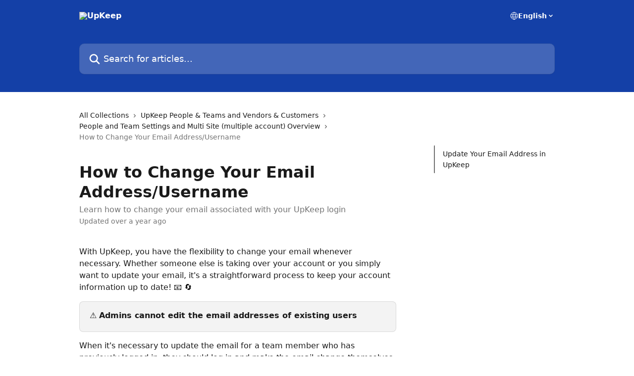

--- FILE ---
content_type: text/html; charset=utf-8
request_url: https://help.onupkeep.com/en/articles/2589877-how-to-change-your-email-address-username
body_size: 13949
content:
<!DOCTYPE html><html lang="en"><head><meta charSet="utf-8" data-next-head=""/><title data-next-head="">How to Change Your Email Address/Username | UpKeep</title><meta property="og:title" content="How to Change Your Email Address/Username | UpKeep" data-next-head=""/><meta name="twitter:title" content="How to Change Your Email Address/Username | UpKeep" data-next-head=""/><meta property="og:description" content="Learn how to change your email associated with your UpKeep login" data-next-head=""/><meta name="twitter:description" content="Learn how to change your email associated with your UpKeep login" data-next-head=""/><meta name="description" content="Learn how to change your email associated with your UpKeep login" data-next-head=""/><meta property="og:type" content="article" data-next-head=""/><meta name="robots" content="all" data-next-head=""/><meta name="viewport" content="width=device-width, initial-scale=1" data-next-head=""/><link href="https://intercom.help/upkeep-maintenance-management/assets/favicon" rel="icon" data-next-head=""/><link rel="canonical" href="https://help.onupkeep.com/en/articles/2589877-how-to-change-your-email-address-username" data-next-head=""/><link rel="alternate" href="http://help.onupkeep.com/en/articles/2589877-how-to-change-your-email-address-username" hrefLang="en" data-next-head=""/><link rel="alternate" href="http://help.onupkeep.com/en/articles/2589877-how-to-change-your-email-address-username" hrefLang="x-default" data-next-head=""/><link nonce="pIGrCqJhLBxDkdkrTUV4sK2nLIbU8TjqXFe1FhFJEQg=" rel="preload" href="https://static.intercomassets.com/_next/static/css/3141721a1e975790.css" as="style"/><link nonce="pIGrCqJhLBxDkdkrTUV4sK2nLIbU8TjqXFe1FhFJEQg=" rel="stylesheet" href="https://static.intercomassets.com/_next/static/css/3141721a1e975790.css" data-n-g=""/><noscript data-n-css="pIGrCqJhLBxDkdkrTUV4sK2nLIbU8TjqXFe1FhFJEQg="></noscript><script defer="" nonce="pIGrCqJhLBxDkdkrTUV4sK2nLIbU8TjqXFe1FhFJEQg=" nomodule="" src="https://static.intercomassets.com/_next/static/chunks/polyfills-42372ed130431b0a.js"></script><script defer="" src="https://static.intercomassets.com/_next/static/chunks/7506.a4d4b38169fb1abb.js" nonce="pIGrCqJhLBxDkdkrTUV4sK2nLIbU8TjqXFe1FhFJEQg="></script><script src="https://static.intercomassets.com/_next/static/chunks/webpack-bddfdcefc2f9fcc5.js" nonce="pIGrCqJhLBxDkdkrTUV4sK2nLIbU8TjqXFe1FhFJEQg=" defer=""></script><script src="https://static.intercomassets.com/_next/static/chunks/framework-1f1b8d38c1d86c61.js" nonce="pIGrCqJhLBxDkdkrTUV4sK2nLIbU8TjqXFe1FhFJEQg=" defer=""></script><script src="https://static.intercomassets.com/_next/static/chunks/main-867d51f9867933e7.js" nonce="pIGrCqJhLBxDkdkrTUV4sK2nLIbU8TjqXFe1FhFJEQg=" defer=""></script><script src="https://static.intercomassets.com/_next/static/chunks/pages/_app-48cb5066bcd6f6c7.js" nonce="pIGrCqJhLBxDkdkrTUV4sK2nLIbU8TjqXFe1FhFJEQg=" defer=""></script><script src="https://static.intercomassets.com/_next/static/chunks/d0502abb-aa607f45f5026044.js" nonce="pIGrCqJhLBxDkdkrTUV4sK2nLIbU8TjqXFe1FhFJEQg=" defer=""></script><script src="https://static.intercomassets.com/_next/static/chunks/6190-ef428f6633b5a03f.js" nonce="pIGrCqJhLBxDkdkrTUV4sK2nLIbU8TjqXFe1FhFJEQg=" defer=""></script><script src="https://static.intercomassets.com/_next/static/chunks/5729-6d79ddfe1353a77c.js" nonce="pIGrCqJhLBxDkdkrTUV4sK2nLIbU8TjqXFe1FhFJEQg=" defer=""></script><script src="https://static.intercomassets.com/_next/static/chunks/296-7834dcf3444315af.js" nonce="pIGrCqJhLBxDkdkrTUV4sK2nLIbU8TjqXFe1FhFJEQg=" defer=""></script><script src="https://static.intercomassets.com/_next/static/chunks/4835-9db7cd232aae5617.js" nonce="pIGrCqJhLBxDkdkrTUV4sK2nLIbU8TjqXFe1FhFJEQg=" defer=""></script><script src="https://static.intercomassets.com/_next/static/chunks/2735-8954effe331a5dbf.js" nonce="pIGrCqJhLBxDkdkrTUV4sK2nLIbU8TjqXFe1FhFJEQg=" defer=""></script><script src="https://static.intercomassets.com/_next/static/chunks/pages/%5BhelpCenterIdentifier%5D/%5Blocale%5D/articles/%5BarticleSlug%5D-cb17d809302ca462.js" nonce="pIGrCqJhLBxDkdkrTUV4sK2nLIbU8TjqXFe1FhFJEQg=" defer=""></script><script src="https://static.intercomassets.com/_next/static/owCM6oqJUAqxAIiAh7wdD/_buildManifest.js" nonce="pIGrCqJhLBxDkdkrTUV4sK2nLIbU8TjqXFe1FhFJEQg=" defer=""></script><script src="https://static.intercomassets.com/_next/static/owCM6oqJUAqxAIiAh7wdD/_ssgManifest.js" nonce="pIGrCqJhLBxDkdkrTUV4sK2nLIbU8TjqXFe1FhFJEQg=" defer=""></script><meta name="sentry-trace" content="c8bf67237ba9199674a6078f31efea7d-2151a6d278549582-0"/><meta name="baggage" content="sentry-environment=production,sentry-release=26d76f7c84b09204ce798b2e4a56b669913ab165,sentry-public_key=187f842308a64dea9f1f64d4b1b9c298,sentry-trace_id=c8bf67237ba9199674a6078f31efea7d,sentry-org_id=2129,sentry-sampled=false,sentry-sample_rand=0.6279597159158965,sentry-sample_rate=0"/><style id="__jsx-249606329">:root{--body-bg: rgb(255, 255, 255);
--body-image: none;
--body-bg-rgb: 255, 255, 255;
--body-border: rgb(230, 230, 230);
--body-primary-color: #1a1a1a;
--body-secondary-color: #737373;
--body-reaction-bg: rgb(242, 242, 242);
--body-reaction-text-color: rgb(64, 64, 64);
--body-toc-active-border: #737373;
--body-toc-inactive-border: #f2f2f2;
--body-toc-inactive-color: #737373;
--body-toc-active-font-weight: 400;
--body-table-border: rgb(204, 204, 204);
--body-color: hsl(0, 0%, 0%);
--footer-bg: rgb(255, 255, 255);
--footer-image: none;
--footer-border: rgb(230, 230, 230);
--footer-color: hsl(211, 10%, 61%);
--header-bg: rgb(20, 64, 167);
--header-image: none;
--header-color: hsl(0, 0%, 100%);
--collection-card-bg: rgb(255, 255, 255);
--collection-card-image: none;
--collection-card-color: hsl(222, 79%, 37%);
--card-bg: rgb(255, 255, 255);
--card-border-color: rgb(230, 230, 230);
--card-border-inner-radius: 6px;
--card-border-radius: 8px;
--card-shadow: 0 1px 2px 0 rgb(0 0 0 / 0.05);
--search-bar-border-radius: 10px;
--search-bar-width: 100%;
--ticket-blue-bg-color: #dce1f9;
--ticket-blue-text-color: #334bfa;
--ticket-green-bg-color: #d7efdc;
--ticket-green-text-color: #0f7134;
--ticket-orange-bg-color: #ffebdb;
--ticket-orange-text-color: #b24d00;
--ticket-red-bg-color: #ffdbdb;
--ticket-red-text-color: #df2020;
--header-height: 245px;
--header-subheader-background-color: #000000;
--header-subheader-font-color: #FFFFFF;
--content-block-bg: rgb(255, 255, 255);
--content-block-image: none;
--content-block-color: hsl(0, 0%, 10%);
--content-block-button-bg: rgb(51, 75, 250);
--content-block-button-image: none;
--content-block-button-color: hsl(0, 0%, 100%);
--content-block-button-radius: 6px;
--primary-color: hsl(222, 79%, 37%);
--primary-color-alpha-10: hsla(222, 79%, 37%, 0.1);
--primary-color-alpha-60: hsla(222, 79%, 37%, 0.6);
--text-on-primary-color: #ffffff}</style><style id="__jsx-1611979459">:root{--font-family-primary: system-ui, "Segoe UI", "Roboto", "Helvetica", "Arial", sans-serif, "Apple Color Emoji", "Segoe UI Emoji", "Segoe UI Symbol"}</style><style id="__jsx-2466147061">:root{--font-family-secondary: system-ui, "Segoe UI", "Roboto", "Helvetica", "Arial", sans-serif, "Apple Color Emoji", "Segoe UI Emoji", "Segoe UI Symbol"}</style><style id="__jsx-cf6f0ea00fa5c760">.fade-background.jsx-cf6f0ea00fa5c760{background:radial-gradient(333.38%100%at 50%0%,rgba(var(--body-bg-rgb),0)0%,rgba(var(--body-bg-rgb),.00925356)11.67%,rgba(var(--body-bg-rgb),.0337355)21.17%,rgba(var(--body-bg-rgb),.0718242)28.85%,rgba(var(--body-bg-rgb),.121898)35.03%,rgba(var(--body-bg-rgb),.182336)40.05%,rgba(var(--body-bg-rgb),.251516)44.25%,rgba(var(--body-bg-rgb),.327818)47.96%,rgba(var(--body-bg-rgb),.409618)51.51%,rgba(var(--body-bg-rgb),.495297)55.23%,rgba(var(--body-bg-rgb),.583232)59.47%,rgba(var(--body-bg-rgb),.671801)64.55%,rgba(var(--body-bg-rgb),.759385)70.81%,rgba(var(--body-bg-rgb),.84436)78.58%,rgba(var(--body-bg-rgb),.9551)88.2%,rgba(var(--body-bg-rgb),1)100%),var(--header-image),var(--header-bg);background-size:cover;background-position-x:center}</style><style id="__jsx-27f84a20f81f6ce9">.table-of-contents::-webkit-scrollbar{width:8px}.table-of-contents::-webkit-scrollbar-thumb{background-color:#f2f2f2;border-radius:8px}</style><style id="__jsx-a49d9ef8a9865a27">.table_of_contents.jsx-a49d9ef8a9865a27{max-width:260px;min-width:260px}</style><style id="__jsx-62724fba150252e0">.related_articles section a{color:initial}</style><style id="__jsx-4bed0c08ce36899e">.article_body a:not(.intercom-h2b-button){color:var(--primary-color)}article a.intercom-h2b-button{background-color:var(--primary-color);border:0}.zendesk-article table{overflow-x:scroll!important;display:block!important;height:auto!important}.intercom-interblocks-unordered-nested-list ul,.intercom-interblocks-ordered-nested-list ol{margin-top:16px;margin-bottom:16px}.intercom-interblocks-unordered-nested-list ul .intercom-interblocks-unordered-nested-list ul,.intercom-interblocks-unordered-nested-list ul .intercom-interblocks-ordered-nested-list ol,.intercom-interblocks-ordered-nested-list ol .intercom-interblocks-ordered-nested-list ol,.intercom-interblocks-ordered-nested-list ol .intercom-interblocks-unordered-nested-list ul{margin-top:0;margin-bottom:0}.intercom-interblocks-image a:focus{outline-offset:3px}</style></head><body><div id="__next"><div dir="ltr" class="h-full w-full"><a href="#main-content" class="sr-only font-bold text-header-color focus:not-sr-only focus:absolute focus:left-4 focus:top-4 focus:z-50" aria-roledescription="Link, Press control-option-right-arrow to exit">Skip to main content</a><main class="header__lite"><header id="header" data-testid="header" class="jsx-cf6f0ea00fa5c760 flex flex-col text-header-color"><div class="jsx-cf6f0ea00fa5c760 relative flex grow flex-col mb-9 bg-header-bg bg-header-image bg-cover bg-center pb-9"><div id="sr-announcement" aria-live="polite" class="jsx-cf6f0ea00fa5c760 sr-only"></div><div class="jsx-cf6f0ea00fa5c760 flex h-full flex-col items-center marker:shrink-0"><section class="relative flex w-full flex-col mb-6 pb-6"><div class="header__meta_wrapper flex justify-center px-5 pt-6 leading-none sm:px-10"><div class="flex items-center w-240" data-testid="subheader-container"><div class="mo__body header__site_name"><div class="header__logo"><a href="/en/"><img src="https://downloads.intercomcdn.com/i/o/5132/a5b8eef6e837ddc63a42a842/UpKeep+Logo+transparent+white.png" height="516" alt="UpKeep"/></a></div></div><div><div class="flex items-center font-semibold"><div class="flex items-center md:hidden" data-testid="small-screen-children"><button class="flex items-center border-none bg-transparent px-1.5" data-testid="hamburger-menu-button" aria-label="Open menu"><svg width="24" height="24" viewBox="0 0 16 16" xmlns="http://www.w3.org/2000/svg" class="fill-current"><path d="M1.86861 2C1.38889 2 1 2.3806 1 2.85008C1 3.31957 1.38889 3.70017 1.86861 3.70017H14.1314C14.6111 3.70017 15 3.31957 15 2.85008C15 2.3806 14.6111 2 14.1314 2H1.86861Z"></path><path d="M1 8C1 7.53051 1.38889 7.14992 1.86861 7.14992H14.1314C14.6111 7.14992 15 7.53051 15 8C15 8.46949 14.6111 8.85008 14.1314 8.85008H1.86861C1.38889 8.85008 1 8.46949 1 8Z"></path><path d="M1 13.1499C1 12.6804 1.38889 12.2998 1.86861 12.2998H14.1314C14.6111 12.2998 15 12.6804 15 13.1499C15 13.6194 14.6111 14 14.1314 14H1.86861C1.38889 14 1 13.6194 1 13.1499Z"></path></svg></button><div class="fixed right-0 top-0 z-50 h-full w-full hidden" data-testid="hamburger-menu"><div class="flex h-full w-full justify-end bg-black bg-opacity-30"><div class="flex h-fit w-full flex-col bg-white opacity-100 sm:h-full sm:w-1/2"><button class="text-body-font flex items-center self-end border-none bg-transparent pr-6 pt-6" data-testid="hamburger-menu-close-button" aria-label="Close menu"><svg width="24" height="24" viewBox="0 0 16 16" xmlns="http://www.w3.org/2000/svg"><path d="M3.5097 3.5097C3.84165 3.17776 4.37984 3.17776 4.71178 3.5097L7.99983 6.79775L11.2879 3.5097C11.6198 3.17776 12.158 3.17776 12.49 3.5097C12.8219 3.84165 12.8219 4.37984 12.49 4.71178L9.20191 7.99983L12.49 11.2879C12.8219 11.6198 12.8219 12.158 12.49 12.49C12.158 12.8219 11.6198 12.8219 11.2879 12.49L7.99983 9.20191L4.71178 12.49C4.37984 12.8219 3.84165 12.8219 3.5097 12.49C3.17776 12.158 3.17776 11.6198 3.5097 11.2879L6.79775 7.99983L3.5097 4.71178C3.17776 4.37984 3.17776 3.84165 3.5097 3.5097Z"></path></svg></button><nav class="flex flex-col pl-4 text-black"><div class="relative cursor-pointer has-[:focus]:outline"><select class="peer absolute z-10 block h-6 w-full cursor-pointer opacity-0 md:text-base" aria-label="Change language" id="language-selector"><option value="/en/articles/2589877-how-to-change-your-email-address-username" class="text-black" selected="">English</option></select><div class="mb-10 ml-5 flex items-center gap-1 text-md hover:opacity-80 peer-hover:opacity-80 md:m-0 md:ml-3 md:text-base" aria-hidden="true"><svg id="locale-picker-globe" width="16" height="16" viewBox="0 0 16 16" fill="none" xmlns="http://www.w3.org/2000/svg" class="shrink-0" aria-hidden="true"><path d="M8 15C11.866 15 15 11.866 15 8C15 4.13401 11.866 1 8 1C4.13401 1 1 4.13401 1 8C1 11.866 4.13401 15 8 15Z" stroke="currentColor" stroke-linecap="round" stroke-linejoin="round"></path><path d="M8 15C9.39949 15 10.534 11.866 10.534 8C10.534 4.13401 9.39949 1 8 1C6.60051 1 5.466 4.13401 5.466 8C5.466 11.866 6.60051 15 8 15Z" stroke="currentColor" stroke-linecap="round" stroke-linejoin="round"></path><path d="M1.448 5.75989H14.524" stroke="currentColor" stroke-linecap="round" stroke-linejoin="round"></path><path d="M1.448 10.2402H14.524" stroke="currentColor" stroke-linecap="round" stroke-linejoin="round"></path></svg>English<svg id="locale-picker-arrow" width="16" height="16" viewBox="0 0 16 16" fill="none" xmlns="http://www.w3.org/2000/svg" class="shrink-0" aria-hidden="true"><path d="M5 6.5L8.00093 9.5L11 6.50187" stroke="currentColor" stroke-width="1.5" stroke-linecap="round" stroke-linejoin="round"></path></svg></div></div></nav></div></div></div></div><nav class="hidden items-center md:flex" data-testid="large-screen-children"><div class="relative cursor-pointer has-[:focus]:outline"><select class="peer absolute z-10 block h-6 w-full cursor-pointer opacity-0 md:text-base" aria-label="Change language" id="language-selector"><option value="/en/articles/2589877-how-to-change-your-email-address-username" class="text-black" selected="">English</option></select><div class="mb-10 ml-5 flex items-center gap-1 text-md hover:opacity-80 peer-hover:opacity-80 md:m-0 md:ml-3 md:text-base" aria-hidden="true"><svg id="locale-picker-globe" width="16" height="16" viewBox="0 0 16 16" fill="none" xmlns="http://www.w3.org/2000/svg" class="shrink-0" aria-hidden="true"><path d="M8 15C11.866 15 15 11.866 15 8C15 4.13401 11.866 1 8 1C4.13401 1 1 4.13401 1 8C1 11.866 4.13401 15 8 15Z" stroke="currentColor" stroke-linecap="round" stroke-linejoin="round"></path><path d="M8 15C9.39949 15 10.534 11.866 10.534 8C10.534 4.13401 9.39949 1 8 1C6.60051 1 5.466 4.13401 5.466 8C5.466 11.866 6.60051 15 8 15Z" stroke="currentColor" stroke-linecap="round" stroke-linejoin="round"></path><path d="M1.448 5.75989H14.524" stroke="currentColor" stroke-linecap="round" stroke-linejoin="round"></path><path d="M1.448 10.2402H14.524" stroke="currentColor" stroke-linecap="round" stroke-linejoin="round"></path></svg>English<svg id="locale-picker-arrow" width="16" height="16" viewBox="0 0 16 16" fill="none" xmlns="http://www.w3.org/2000/svg" class="shrink-0" aria-hidden="true"><path d="M5 6.5L8.00093 9.5L11 6.50187" stroke="currentColor" stroke-width="1.5" stroke-linecap="round" stroke-linejoin="round"></path></svg></div></div></nav></div></div></div></div></section><section class="relative mx-5 flex h-full w-full flex-col items-center px-5 sm:px-10"><div class="flex h-full max-w-full flex-col w-240 justify-end" data-testid="main-header-container"><div id="search-bar" class="relative w-full"><form action="/en/" autoComplete="off"><div class="flex w-full flex-col items-start"><div class="relative flex w-full sm:w-search-bar"><label for="search-input" class="sr-only">Search for articles...</label><input id="search-input" type="text" autoComplete="off" class="peer w-full rounded-search-bar border border-black-alpha-8 bg-white-alpha-20 p-4 ps-12 font-secondary text-lg text-header-color shadow-search-bar outline-none transition ease-linear placeholder:text-header-color hover:bg-white-alpha-27 hover:shadow-search-bar-hover focus:border-transparent focus:bg-white focus:text-black-10 focus:shadow-search-bar-focused placeholder:focus:text-black-45" placeholder="Search for articles..." name="q" aria-label="Search for articles..." value=""/><div class="absolute inset-y-0 start-0 flex items-center fill-header-color peer-focus-visible:fill-black-45 pointer-events-none ps-5"><svg width="22" height="21" viewBox="0 0 22 21" xmlns="http://www.w3.org/2000/svg" class="fill-inherit" aria-hidden="true"><path fill-rule="evenodd" clip-rule="evenodd" d="M3.27485 8.7001C3.27485 5.42781 5.92757 2.7751 9.19985 2.7751C12.4721 2.7751 15.1249 5.42781 15.1249 8.7001C15.1249 11.9724 12.4721 14.6251 9.19985 14.6251C5.92757 14.6251 3.27485 11.9724 3.27485 8.7001ZM9.19985 0.225098C4.51924 0.225098 0.724854 4.01948 0.724854 8.7001C0.724854 13.3807 4.51924 17.1751 9.19985 17.1751C11.0802 17.1751 12.8176 16.5627 14.2234 15.5265L19.0981 20.4013C19.5961 20.8992 20.4033 20.8992 20.9013 20.4013C21.3992 19.9033 21.3992 19.0961 20.9013 18.5981L16.0264 13.7233C17.0625 12.3176 17.6749 10.5804 17.6749 8.7001C17.6749 4.01948 13.8805 0.225098 9.19985 0.225098Z"></path></svg></div></div></div></form></div></div></section></div></div></header><div class="z-1 flex shrink-0 grow basis-auto justify-center px-5 sm:px-10"><section data-testid="main-content" id="main-content" class="max-w-full w-240"><section data-testid="article-section" class="section section__article"><div class="flex-row-reverse justify-between flex"><div class="jsx-a49d9ef8a9865a27 w-61 sticky top-8 ml-7 max-w-61 self-start max-lg:hidden mt-16"><div class="jsx-27f84a20f81f6ce9 table-of-contents max-h-[calc(100vh-96px)] overflow-y-auto rounded-2xl text-body-primary-color hover:text-primary max-lg:border max-lg:border-solid max-lg:border-body-border max-lg:shadow-solid-1"><div data-testid="toc-dropdown" class="jsx-27f84a20f81f6ce9 hidden cursor-pointer justify-between border-b max-lg:flex max-lg:flex-row max-lg:border-x-0 max-lg:border-t-0 max-lg:border-solid max-lg:border-b-body-border"><div class="jsx-27f84a20f81f6ce9 my-2 max-lg:pl-4">Table of contents</div><div class="jsx-27f84a20f81f6ce9 "><svg class="ml-2 mr-4 mt-3 transition-transform" transform="rotate(180)" width="16" height="16" fill="none" xmlns="http://www.w3.org/2000/svg"><path fill-rule="evenodd" clip-rule="evenodd" d="M3.93353 5.93451C4.24595 5.62209 4.75248 5.62209 5.0649 5.93451L7.99922 8.86882L10.9335 5.93451C11.246 5.62209 11.7525 5.62209 12.0649 5.93451C12.3773 6.24693 12.3773 6.75346 12.0649 7.06588L8.5649 10.5659C8.25249 10.8783 7.74595 10.8783 7.43353 10.5659L3.93353 7.06588C3.62111 6.75346 3.62111 6.24693 3.93353 5.93451Z" fill="currentColor"></path></svg></div></div><div data-testid="toc-body" class="jsx-27f84a20f81f6ce9 my-2"><section data-testid="toc-section-0" class="jsx-27f84a20f81f6ce9 flex border-y-0 border-e-0 border-s-2 border-solid py-1.5 max-lg:border-none border-body-toc-active-border px-4"><a id="#change-email-in-upkeep-on-web" href="#change-email-in-upkeep-on-web" data-testid="toc-link-0" class="jsx-27f84a20f81f6ce9 w-full no-underline hover:text-body-primary-color max-lg:inline-block max-lg:text-body-primary-color max-lg:hover:text-primary lg:text-base font-toc-active text-body-primary-color"></a></section></div></div></div><div class="relative z-3 w-full lg:max-w-160 "><div class="flex pb-6 max-md:pb-2 lg:max-w-160"><div tabindex="-1" class="focus:outline-none"><div class="flex flex-wrap items-baseline pb-4 text-base" tabindex="0" role="navigation" aria-label="Breadcrumb"><a href="/en/" class="pr-2 text-body-primary-color no-underline hover:text-body-secondary-color">All Collections</a><div class="pr-2" aria-hidden="true"><svg width="6" height="10" viewBox="0 0 6 10" class="block h-2 w-2 fill-body-secondary-color rtl:rotate-180" xmlns="http://www.w3.org/2000/svg"><path fill-rule="evenodd" clip-rule="evenodd" d="M0.648862 0.898862C0.316916 1.23081 0.316916 1.769 0.648862 2.10094L3.54782 4.9999L0.648862 7.89886C0.316916 8.23081 0.316917 8.769 0.648862 9.10094C0.980808 9.43289 1.519 9.43289 1.85094 9.10094L5.35094 5.60094C5.68289 5.269 5.68289 4.73081 5.35094 4.39886L1.85094 0.898862C1.519 0.566916 0.980807 0.566916 0.648862 0.898862Z"></path></svg></div><a href="http://help.onupkeep.com/en/collections/3653448-upkeep-people-teams-and-vendors-customers" class="pr-2 text-body-primary-color no-underline hover:text-body-secondary-color" data-testid="breadcrumb-0">UpKeep People &amp; Teams and Vendors &amp; Customers</a><div class="pr-2" aria-hidden="true"><svg width="6" height="10" viewBox="0 0 6 10" class="block h-2 w-2 fill-body-secondary-color rtl:rotate-180" xmlns="http://www.w3.org/2000/svg"><path fill-rule="evenodd" clip-rule="evenodd" d="M0.648862 0.898862C0.316916 1.23081 0.316916 1.769 0.648862 2.10094L3.54782 4.9999L0.648862 7.89886C0.316916 8.23081 0.316917 8.769 0.648862 9.10094C0.980808 9.43289 1.519 9.43289 1.85094 9.10094L5.35094 5.60094C5.68289 5.269 5.68289 4.73081 5.35094 4.39886L1.85094 0.898862C1.519 0.566916 0.980807 0.566916 0.648862 0.898862Z"></path></svg></div><a href="http://help.onupkeep.com/en/collections/3686405-people-and-team-settings-and-multi-site-multiple-account-overview" class="pr-2 text-body-primary-color no-underline hover:text-body-secondary-color" data-testid="breadcrumb-1">People and Team Settings and Multi Site (multiple account) Overview</a><div class="pr-2" aria-hidden="true"><svg width="6" height="10" viewBox="0 0 6 10" class="block h-2 w-2 fill-body-secondary-color rtl:rotate-180" xmlns="http://www.w3.org/2000/svg"><path fill-rule="evenodd" clip-rule="evenodd" d="M0.648862 0.898862C0.316916 1.23081 0.316916 1.769 0.648862 2.10094L3.54782 4.9999L0.648862 7.89886C0.316916 8.23081 0.316917 8.769 0.648862 9.10094C0.980808 9.43289 1.519 9.43289 1.85094 9.10094L5.35094 5.60094C5.68289 5.269 5.68289 4.73081 5.35094 4.39886L1.85094 0.898862C1.519 0.566916 0.980807 0.566916 0.648862 0.898862Z"></path></svg></div><div class="text-body-secondary-color">How to Change Your Email Address/Username</div></div></div></div><div class=""><div class="article intercom-force-break"><div class="mb-10 max-lg:mb-6"><div class="flex flex-col gap-4"><div class="flex flex-col"><h1 class="mb-1 font-primary text-2xl font-bold leading-10 text-body-primary-color">How to Change Your Email Address/Username</h1><div class="text-md font-normal leading-normal text-body-secondary-color"><p>Learn how to change your email associated with your UpKeep login</p></div></div><div class="avatar"><div class="avatar__info -mt-0.5 text-base"><span class="text-body-secondary-color"> <!-- -->Updated over a year ago</span></div></div></div></div><div class="jsx-4bed0c08ce36899e flex-col"><div class="jsx-4bed0c08ce36899e mb-7 ml-0 text-md max-messenger:mb-6 lg:hidden"><div class="jsx-27f84a20f81f6ce9 table-of-contents max-h-[calc(100vh-96px)] overflow-y-auto rounded-2xl text-body-primary-color hover:text-primary max-lg:border max-lg:border-solid max-lg:border-body-border max-lg:shadow-solid-1"><div data-testid="toc-dropdown" class="jsx-27f84a20f81f6ce9 hidden cursor-pointer justify-between border-b max-lg:flex max-lg:flex-row max-lg:border-x-0 max-lg:border-t-0 max-lg:border-solid max-lg:border-b-body-border border-b-0"><div class="jsx-27f84a20f81f6ce9 my-2 max-lg:pl-4">Table of contents</div><div class="jsx-27f84a20f81f6ce9 "><svg class="ml-2 mr-4 mt-3 transition-transform" transform="" width="16" height="16" fill="none" xmlns="http://www.w3.org/2000/svg"><path fill-rule="evenodd" clip-rule="evenodd" d="M3.93353 5.93451C4.24595 5.62209 4.75248 5.62209 5.0649 5.93451L7.99922 8.86882L10.9335 5.93451C11.246 5.62209 11.7525 5.62209 12.0649 5.93451C12.3773 6.24693 12.3773 6.75346 12.0649 7.06588L8.5649 10.5659C8.25249 10.8783 7.74595 10.8783 7.43353 10.5659L3.93353 7.06588C3.62111 6.75346 3.62111 6.24693 3.93353 5.93451Z" fill="currentColor"></path></svg></div></div><div data-testid="toc-body" class="jsx-27f84a20f81f6ce9 hidden my-2"><section data-testid="toc-section-0" class="jsx-27f84a20f81f6ce9 flex border-y-0 border-e-0 border-s-2 border-solid py-1.5 max-lg:border-none border-body-toc-active-border px-4"><a id="#change-email-in-upkeep-on-web" href="#change-email-in-upkeep-on-web" data-testid="toc-link-0" class="jsx-27f84a20f81f6ce9 w-full no-underline hover:text-body-primary-color max-lg:inline-block max-lg:text-body-primary-color max-lg:hover:text-primary lg:text-base font-toc-active text-body-primary-color"></a></section></div></div></div><div class="jsx-4bed0c08ce36899e article_body"><article class="jsx-4bed0c08ce36899e "><div class="intercom-interblocks-paragraph no-margin intercom-interblocks-align-left"><p>With UpKeep, you have the flexibility to change your email whenever necessary. Whether someone else is taking over your account or you simply want to update your email, it&#x27;s a straightforward process to keep your account information up to date! 📧 🔄</p></div><div class="intercom-interblocks-callout" style="background-color:#e8e8e880;border-color:#73737633"><div class="intercom-interblocks-paragraph no-margin intercom-interblocks-align-left"><p>⚠️ <b>Admins cannot edit the email addresses of existing users</b></p></div></div><div class="intercom-interblocks-paragraph no-margin intercom-interblocks-align-left"><p>When it&#x27;s necessary to update the email for a team member who has previously logged in, they should log in and make the email change themselves through their profile settings.</p></div><div class="intercom-interblocks-paragraph no-margin intercom-interblocks-align-left"><p> </p></div><div class="intercom-interblocks-paragraph no-margin intercom-interblocks-align-left"><p>However, if the team member has never logged into UpKeep before, you can simply delete their existing profile from the team and then re-add them with the correct email. This ensures that their account information is accurate and up to date. 🔐 📧 🚀</p></div><div class="intercom-interblocks-horizontal-rule"><hr/></div><div class="intercom-interblocks-video"><iframe src="https://share.synthesia.io/embeds/videos/9de01dbb-eeda-41d3-bd91-3462ab2aae4f" frameborder="0" allowfullscreen="allowfullscreen" referrerPolicy="strict-origin-when-cross-origin"></iframe></div><div class="intercom-interblocks-horizontal-rule"><hr/></div><div class="intercom-interblocks-heading intercom-interblocks-align-left"><h1 id="change-email-in-upkeep-on-web"><b>Update Your Email Address in UpKeep </b></h1></div><div class="intercom-interblocks-ordered-nested-list"><ol><li><div class="intercom-interblocks-paragraph no-margin intercom-interblocks-align-left"><p>Click on the <b>Profile Icon</b> in the top Left corner of the UpKeep interface.</p></div></li><li><div class="intercom-interblocks-paragraph no-margin intercom-interblocks-align-left"><p>Select <b>View Profile</b> from the dropdown menu.</p></div><div class="intercom-interblocks-paragraph no-margin intercom-interblocks-align-left"><p> </p></div><div class="intercom-interblocks-image intercom-interblocks-align-left"><a href="https://downloads.intercomcdn.com/i/o/c8ise6cp/1250454073/90e36333eccedca89de7155920c7/Screenshot+2024-11-12+at+3_51_45%E2%80%AFPM.png?expires=1768756500&amp;signature=54549d964ff66e5bfc6e8b833a5ae216e0492d0ba9f23c8fac3ff5a558c04c20&amp;req=dSIiFs17mYFYWvMW1HO4zV5ZO4qEkt72eCn4wnRafStjBtqb%2FBiUdpPEQKgg%0Af7dh%0A" target="_blank" rel="noreferrer nofollow noopener"><img src="https://downloads.intercomcdn.com/i/o/c8ise6cp/1250454073/90e36333eccedca89de7155920c7/Screenshot+2024-11-12+at+3_51_45%E2%80%AFPM.png?expires=1768756500&amp;signature=54549d964ff66e5bfc6e8b833a5ae216e0492d0ba9f23c8fac3ff5a558c04c20&amp;req=dSIiFs17mYFYWvMW1HO4zV5ZO4qEkt72eCn4wnRafStjBtqb%2FBiUdpPEQKgg%0Af7dh%0A" width="501" height="348"/></a></div><div class="intercom-interblocks-paragraph no-margin intercom-interblocks-align-left"><p> </p></div><div class="intercom-interblocks-paragraph no-margin intercom-interblocks-align-left"><p> </p></div></li><li><div class="intercom-interblocks-paragraph no-margin intercom-interblocks-align-left"><p>Click <b>Edit</b> to modify your profile details.</p></div></li><li><div class="intercom-interblocks-paragraph no-margin intercom-interblocks-align-left"><p>Update your <b>email</b>/<b>username</b> and any other account information as needed.</p></div></li><li><div class="intercom-interblocks-paragraph no-margin intercom-interblocks-align-left"><p>Enter the changes on your profile </p></div><div class="intercom-interblocks-ordered-nested-list"><ol><li><div class="intercom-interblocks-paragraph no-margin intercom-interblocks-align-left"><p>If you are updating your email, you must enter your current password for changes to be accepted.</p></div></li></ol></div></li><li><div class="intercom-interblocks-paragraph no-margin intercom-interblocks-align-left"><p>Click <b>Save</b> to apply your changes.</p></div></li></ol></div><div class="intercom-interblocks-image intercom-interblocks-align-left"><a href="https://downloads.intercomcdn.com/i/o/c8ise6cp/1250476008/d74f2c32bc19bf223378bcecda82/Zight+Recording+2024-11-13+at+10_31_05+AM.gif?expires=1768756500&amp;signature=dc4e86fc5f7ccedadde7ec8041ea78371256b5147b87883ab662c4c3527da611&amp;req=dSIiFs15m4FfUfMW1HO4zbW6fh%2F0x%2BcEkHYOuOUFu4AqSdfz8Lakov0LAXdY%0Au4SxLuTlG7o%2Fo02JpRo%3D%0A" target="_blank" rel="noreferrer nofollow noopener"><img src="https://downloads.intercomcdn.com/i/o/c8ise6cp/1250476008/d74f2c32bc19bf223378bcecda82/Zight+Recording+2024-11-13+at+10_31_05+AM.gif?expires=1768756500&amp;signature=dc4e86fc5f7ccedadde7ec8041ea78371256b5147b87883ab662c4c3527da611&amp;req=dSIiFs15m4FfUfMW1HO4zbW6fh%2F0x%2BcEkHYOuOUFu4AqSdfz8Lakov0LAXdY%0Au4SxLuTlG7o%2Fo02JpRo%3D%0A" width="800" height="450" style="width:547px"/></a></div><div class="intercom-interblocks-callout" style="background-color:#e8e8e880;border-color:#73737633"><div class="intercom-interblocks-paragraph no-margin intercom-interblocks-align-left"><p><b>⚠️ Once you&#x27;ve updated your email, that&#x27;s what you&#x27;ll use to log in to UpKeep.</b></p></div></div><div class="intercom-interblocks-paragraph no-margin intercom-interblocks-align-left"><p> </p></div><div class="intercom-interblocks-paragraph no-margin intercom-interblocks-align-left"><p> </p></div><section class="jsx-62724fba150252e0 related_articles my-6"><hr class="jsx-62724fba150252e0 my-6 sm:my-8"/><div class="jsx-62724fba150252e0 mb-3 text-xl font-bold">Related Articles</div><section class="flex flex-col rounded-card border border-solid border-card-border bg-card-bg p-2 sm:p-3"><a class="duration-250 group/article flex flex-row justify-between gap-2 py-2 no-underline transition ease-linear hover:bg-primary-alpha-10 hover:text-primary sm:rounded-card-inner sm:py-3 rounded-card-inner px-3" href="http://help.onupkeep.com/en/articles/1746935-how-to-add-edit-or-remove-users" data-testid="article-link"><div class="flex flex-col p-0"><span class="m-0 text-md text-body-primary-color group-hover/article:text-primary">How to Add, Edit, or Remove Users</span></div><div class="flex shrink-0 flex-col justify-center p-0"><svg class="block h-4 w-4 text-primary ltr:-rotate-90 rtl:rotate-90" fill="currentColor" viewBox="0 0 20 20" xmlns="http://www.w3.org/2000/svg"><path fill-rule="evenodd" d="M5.293 7.293a1 1 0 011.414 0L10 10.586l3.293-3.293a1 1 0 111.414 1.414l-4 4a1 1 0 01-1.414 0l-4-4a1 1 0 010-1.414z" clip-rule="evenodd"></path></svg></div></a><a class="duration-250 group/article flex flex-row justify-between gap-2 py-2 no-underline transition ease-linear hover:bg-primary-alpha-10 hover:text-primary sm:rounded-card-inner sm:py-3 rounded-card-inner px-3" href="http://help.onupkeep.com/en/articles/2966129-how-to-change-and-reset-your-password" data-testid="article-link"><div class="flex flex-col p-0"><span class="m-0 text-md text-body-primary-color group-hover/article:text-primary">How to Change and Reset Your Password</span></div><div class="flex shrink-0 flex-col justify-center p-0"><svg class="block h-4 w-4 text-primary ltr:-rotate-90 rtl:rotate-90" fill="currentColor" viewBox="0 0 20 20" xmlns="http://www.w3.org/2000/svg"><path fill-rule="evenodd" d="M5.293 7.293a1 1 0 011.414 0L10 10.586l3.293-3.293a1 1 0 111.414 1.414l-4 4a1 1 0 01-1.414 0l-4-4a1 1 0 010-1.414z" clip-rule="evenodd"></path></svg></div></a><a class="duration-250 group/article flex flex-row justify-between gap-2 py-2 no-underline transition ease-linear hover:bg-primary-alpha-10 hover:text-primary sm:rounded-card-inner sm:py-3 rounded-card-inner px-3" href="http://help.onupkeep.com/en/articles/4859952-how-to-use-the-multi-site-module" data-testid="article-link"><div class="flex flex-col p-0"><span class="m-0 text-md text-body-primary-color group-hover/article:text-primary">How to Use the Multi-Site Module</span></div><div class="flex shrink-0 flex-col justify-center p-0"><svg class="block h-4 w-4 text-primary ltr:-rotate-90 rtl:rotate-90" fill="currentColor" viewBox="0 0 20 20" xmlns="http://www.w3.org/2000/svg"><path fill-rule="evenodd" d="M5.293 7.293a1 1 0 011.414 0L10 10.586l3.293-3.293a1 1 0 111.414 1.414l-4 4a1 1 0 01-1.414 0l-4-4a1 1 0 010-1.414z" clip-rule="evenodd"></path></svg></div></a><a class="duration-250 group/article flex flex-row justify-between gap-2 py-2 no-underline transition ease-linear hover:bg-primary-alpha-10 hover:text-primary sm:rounded-card-inner sm:py-3 rounded-card-inner px-3" href="http://help.onupkeep.com/en/articles/12325916-using-the-provider-portal-in-upkeep" data-testid="article-link"><div class="flex flex-col p-0"><span class="m-0 text-md text-body-primary-color group-hover/article:text-primary">Using the Provider Portal in UpKeep</span></div><div class="flex shrink-0 flex-col justify-center p-0"><svg class="block h-4 w-4 text-primary ltr:-rotate-90 rtl:rotate-90" fill="currentColor" viewBox="0 0 20 20" xmlns="http://www.w3.org/2000/svg"><path fill-rule="evenodd" d="M5.293 7.293a1 1 0 011.414 0L10 10.586l3.293-3.293a1 1 0 111.414 1.414l-4 4a1 1 0 01-1.414 0l-4-4a1 1 0 010-1.414z" clip-rule="evenodd"></path></svg></div></a><a class="duration-250 group/article flex flex-row justify-between gap-2 py-2 no-underline transition ease-linear hover:bg-primary-alpha-10 hover:text-primary sm:rounded-card-inner sm:py-3 rounded-card-inner px-3" href="http://help.onupkeep.com/en/articles/13344941-how-to-submit-a-request-for-internal-requester-users" data-testid="article-link"><div class="flex flex-col p-0"><span class="m-0 text-md text-body-primary-color group-hover/article:text-primary">How to Submit a Request for Internal Requester Users</span></div><div class="flex shrink-0 flex-col justify-center p-0"><svg class="block h-4 w-4 text-primary ltr:-rotate-90 rtl:rotate-90" fill="currentColor" viewBox="0 0 20 20" xmlns="http://www.w3.org/2000/svg"><path fill-rule="evenodd" d="M5.293 7.293a1 1 0 011.414 0L10 10.586l3.293-3.293a1 1 0 111.414 1.414l-4 4a1 1 0 01-1.414 0l-4-4a1 1 0 010-1.414z" clip-rule="evenodd"></path></svg></div></a></section></section></article></div></div></div></div><div class="intercom-reaction-picker -mb-4 -ml-4 -mr-4 mt-6 rounded-card sm:-mb-2 sm:-ml-1 sm:-mr-1 sm:mt-8" role="group" aria-label="feedback form"><div class="intercom-reaction-prompt">Did this answer your question?</div><div class="intercom-reactions-container"><button class="intercom-reaction" aria-label="Disappointed Reaction" tabindex="0" data-reaction-text="disappointed" aria-pressed="false"><span title="Disappointed">😞</span></button><button class="intercom-reaction" aria-label="Neutral Reaction" tabindex="0" data-reaction-text="neutral" aria-pressed="false"><span title="Neutral">😐</span></button><button class="intercom-reaction" aria-label="Smiley Reaction" tabindex="0" data-reaction-text="smiley" aria-pressed="false"><span title="Smiley">😃</span></button></div></div></div></div></section></section></div><footer id="footer" class="mt-24 shrink-0 bg-footer-bg px-0 py-12 text-left text-base text-footer-color"><div class="shrink-0 grow basis-auto px-5 sm:px-10"><div class="mx-auto max-w-240 sm:w-auto"><div><div class="text-center" data-testid="simple-footer-layout"><div class="align-middle text-lg text-footer-color"><a class="no-underline" href="/en/"><img data-testid="logo-img" src="https://downloads.intercomcdn.com/i/o/5132/a5b8eef6e837ddc63a42a842/UpKeep+Logo+transparent+white.png" alt="UpKeep" class="max-h-8 contrast-80 inline"/></a></div></div></div></div></div></footer></main></div></div><script id="__NEXT_DATA__" type="application/json" nonce="pIGrCqJhLBxDkdkrTUV4sK2nLIbU8TjqXFe1FhFJEQg=">{"props":{"pageProps":{"app":{"id":"c8ise6cp","messengerUrl":"https://widget.intercom.io/widget/c8ise6cp","name":"UpKeep Asset Operations","poweredByIntercomUrl":"https://www.intercom.com/intercom-link?company=UpKeep+Asset+Operations\u0026solution=customer-support\u0026utm_campaign=intercom-link\u0026utm_content=We+run+on+Intercom\u0026utm_medium=help-center\u0026utm_referrer=https%3A%2F%2Fhelp.onupkeep.com%2Fen%2Farticles%2F2589877-how-to-change-your-email-address-username\u0026utm_source=desktop-web","features":{"consentBannerBeta":false,"customNotFoundErrorMessage":false,"disableFontPreloading":false,"disableNoMarginClassTransformation":false,"finOnHelpCenter":false,"hideIconsWithBackgroundImages":false,"messengerCustomFonts":false}},"helpCenterSite":{"customDomain":"help.onupkeep.com","defaultLocale":"en","disableBranding":true,"externalLoginName":null,"externalLoginUrl":null,"footerContactDetails":null,"footerLinks":{"custom":[],"socialLinks":[],"linkGroups":[]},"headerLinks":[],"homeCollectionCols":2,"googleAnalyticsTrackingId":null,"googleTagManagerId":null,"pathPrefixForCustomDomain":null,"seoIndexingEnabled":true,"helpCenterId":993,"url":"http://help.onupkeep.com","customizedFooterTextContent":null,"consentBannerConfig":null,"canInjectCustomScripts":false,"scriptSection":1,"customScriptFilesExist":false},"localeLinks":[{"id":"en","absoluteUrl":"http://help.onupkeep.com/en/articles/2589877-how-to-change-your-email-address-username","available":true,"name":"English","selected":true,"url":"/en/articles/2589877-how-to-change-your-email-address-username"}],"requestContext":{"articleSource":null,"academy":false,"canonicalUrl":"https://help.onupkeep.com/en/articles/2589877-how-to-change-your-email-address-username","headerless":false,"isDefaultDomainRequest":false,"nonce":"pIGrCqJhLBxDkdkrTUV4sK2nLIbU8TjqXFe1FhFJEQg=","rootUrl":"/en/","sheetUserCipher":null,"type":"help-center"},"theme":{"color":"1440a7","siteName":"UpKeep","headline":"","headerFontColor":"FFFFFF","logo":"https://downloads.intercomcdn.com/i/o/5132/a5b8eef6e837ddc63a42a842/UpKeep+Logo+transparent+white.png","logoHeight":"516","header":null,"favicon":"https://intercom.help/upkeep-maintenance-management/assets/favicon","locale":"en","homeUrl":"https://app.onupkeep.com/","social":null,"urlPrefixForDefaultDomain":"https://intercom.help/upkeep-maintenance-management","customDomain":"help.onupkeep.com","customDomainUsesSsl":false,"customizationOptions":{"customizationType":1,"header":{"backgroundColor":"#1440a7","fontColor":"#FFFFFF","fadeToEdge":false,"backgroundGradient":null,"backgroundImageId":null,"backgroundImageUrl":null},"body":{"backgroundColor":"#ffffff","fontColor":null,"fadeToEdge":null,"backgroundGradient":null,"backgroundImageId":null},"footer":{"backgroundColor":"#ffffff","fontColor":"#909aa5","fadeToEdge":null,"backgroundGradient":null,"backgroundImageId":null,"showRichTextField":false},"layout":{"homePage":{"blocks":[{"type":"tickets-portal-link","enabled":false},{"type":"collection-list","columns":2,"template":1},{"type":"article-list","columns":2,"enabled":false,"localizedContent":[{"title":"","locale":"en","links":[{"articleId":"empty_article_slot","type":"article-link"},{"articleId":"empty_article_slot","type":"article-link"},{"articleId":"empty_article_slot","type":"article-link"},{"articleId":"empty_article_slot","type":"article-link"},{"articleId":"empty_article_slot","type":"article-link"},{"articleId":"empty_article_slot","type":"article-link"}]},{"title":"","locale":"es","links":[{"articleId":"empty_article_slot","type":"article-link"},{"articleId":"empty_article_slot","type":"article-link"},{"articleId":"empty_article_slot","type":"article-link"},{"articleId":"empty_article_slot","type":"article-link"},{"articleId":"empty_article_slot","type":"article-link"},{"articleId":"empty_article_slot","type":"article-link"}]}]},{"type":"content-block","enabled":false,"columns":1}]},"collectionsPage":{"showArticleDescriptions":true},"articlePage":{},"searchPage":{}},"collectionCard":{"global":{"backgroundColor":null,"fontColor":"1440a7","fadeToEdge":null,"backgroundGradient":null,"backgroundImageId":null,"showIcons":true,"backgroundImageUrl":null},"collections":[]},"global":{"font":{"customFontFaces":[],"primary":null,"secondary":null},"componentStyle":{"card":{"type":"bordered","borderRadius":8}},"namedComponents":{"header":{"subheader":{"enabled":false,"style":{"backgroundColor":"#000000","fontColor":"#FFFFFF"}},"style":{"height":"245px","align":"start","justify":"end"}},"searchBar":{"style":{"width":"100%","borderRadius":10}},"footer":{"type":0}},"brand":{"colors":[],"websiteUrl":""}},"contentBlock":{"blockStyle":{"backgroundColor":"#ffffff","fontColor":"#1a1a1a","fadeToEdge":null,"backgroundGradient":null,"backgroundImageId":null,"backgroundImageUrl":null},"buttonOptions":{"backgroundColor":"#334BFA","fontColor":"#ffffff","borderRadius":6},"isFullWidth":false}},"helpCenterName":"UpKeep","footerLogo":"https://downloads.intercomcdn.com/i/o/5132/a5b8eef6e837ddc63a42a842/UpKeep+Logo+transparent+white.png","footerLogoHeight":"516","localisedInformation":{"contentBlock":{"locale":"en","title":"Content section title","withButton":false,"description":"","buttonTitle":"Button title","buttonUrl":""}}},"user":{"userId":"826bdec8-679b-4295-beb7-7e3af2705e82","role":"visitor_role","country_code":null},"articleContent":{"articleId":"2589877","author":null,"blocks":[{"type":"paragraph","text":"With UpKeep, you have the flexibility to change your email whenever necessary. Whether someone else is taking over your account or you simply want to update your email, it's a straightforward process to keep your account information up to date! 📧 🔄","class":"no-margin"},{"type":"callout","content":[{"type":"paragraph","text":"⚠️ \u003cb\u003eAdmins cannot edit the email addresses of existing users\u003c/b\u003e","class":"no-margin"}],"style":{"backgroundColor":"#e8e8e880","borderColor":"#73737633"}},{"type":"paragraph","text":"When it's necessary to update the email for a team member who has previously logged in, they should log in and make the email change themselves through their profile settings.","class":"no-margin"},{"type":"paragraph","text":" ","class":"no-margin"},{"type":"paragraph","text":"However, if the team member has never logged into UpKeep before, you can simply delete their existing profile from the team and then re-add them with the correct email. This ensures that their account information is accurate and up to date. 🔐 📧 🚀","class":"no-margin"},{"type":"horizontalRule","text":"___________________________________________________________"},{"type":"video","provider":"synthesia","id":"9de01dbb-eeda-41d3-bd91-3462ab2aae4f"},{"type":"horizontalRule","text":"___________________________________________________________"},{"type":"heading","text":"\u003cb\u003eUpdate Your Email Address in UpKeep \u003c/b\u003e","idAttribute":"change-email-in-upkeep-on-web"},{"type":"orderedNestedList","text":"1. Click on the \u003cb\u003eProfile Icon\u003c/b\u003e in the top Left corner of the UpKeep interface.\n2. Select \u003cb\u003eView Profile\u003c/b\u003e from the dropdown menu.\n    \n   \n    \n    \n3. Click \u003cb\u003eEdit\u003c/b\u003e to modify your profile details.\n4. Update your \u003cb\u003eemail\u003c/b\u003e/\u003cb\u003eusername\u003c/b\u003e and any other account information as needed.\n5. Enter the changes on your profile \n   1. If you are updating your email, you must enter your current password for changes to be accepted.\n6. Click \u003cb\u003eSave\u003c/b\u003e to apply your changes.","items":[{"content":[{"type":"paragraph","text":"Click on the \u003cb\u003eProfile Icon\u003c/b\u003e in the top Left corner of the UpKeep interface.","class":"no-margin"}]},{"content":[{"type":"paragraph","text":"Select \u003cb\u003eView Profile\u003c/b\u003e from the dropdown menu.","class":"no-margin"},{"type":"paragraph","text":" ","class":"no-margin"},{"type":"image","url":"https://downloads.intercomcdn.com/i/o/c8ise6cp/1250454073/90e36333eccedca89de7155920c7/Screenshot+2024-11-12+at+3_51_45%E2%80%AFPM.png?expires=1768756500\u0026signature=54549d964ff66e5bfc6e8b833a5ae216e0492d0ba9f23c8fac3ff5a558c04c20\u0026req=dSIiFs17mYFYWvMW1HO4zV5ZO4qEkt72eCn4wnRafStjBtqb%2FBiUdpPEQKgg%0Af7dh%0A","width":501,"height":348},{"type":"paragraph","text":" ","class":"no-margin"},{"type":"paragraph","text":" ","class":"no-margin"}]},{"content":[{"type":"paragraph","text":"Click \u003cb\u003eEdit\u003c/b\u003e to modify your profile details.","class":"no-margin"}]},{"content":[{"type":"paragraph","text":"Update your \u003cb\u003eemail\u003c/b\u003e/\u003cb\u003eusername\u003c/b\u003e and any other account information as needed.","class":"no-margin"}]},{"content":[{"type":"paragraph","text":"Enter the changes on your profile ","class":"no-margin"},{"type":"orderedNestedList","text":"1. If you are updating your email, you must enter your current password for changes to be accepted.","items":[{"content":[{"type":"paragraph","text":"If you are updating your email, you must enter your current password for changes to be accepted.","class":"no-margin"}]}]}]},{"content":[{"type":"paragraph","text":"Click \u003cb\u003eSave\u003c/b\u003e to apply your changes.","class":"no-margin"}]}]},{"type":"image","url":"https://downloads.intercomcdn.com/i/o/c8ise6cp/1250476008/d74f2c32bc19bf223378bcecda82/Zight+Recording+2024-11-13+at+10_31_05+AM.gif?expires=1768756500\u0026signature=dc4e86fc5f7ccedadde7ec8041ea78371256b5147b87883ab662c4c3527da611\u0026req=dSIiFs15m4FfUfMW1HO4zbW6fh%2F0x%2BcEkHYOuOUFu4AqSdfz8Lakov0LAXdY%0Au4SxLuTlG7o%2Fo02JpRo%3D%0A","width":800,"height":450,"displayWidth":547},{"type":"callout","content":[{"type":"paragraph","text":"\u003cb\u003e⚠️ Once you've updated your email, that's what you'll use to log in to UpKeep.\u003c/b\u003e","class":"no-margin"}],"style":{"backgroundColor":"#e8e8e880","borderColor":"#73737633"}},{"type":"paragraph","text":"\u0026nbsp;","class":"no-margin"},{"type":"paragraph","text":" ","class":"no-margin"}],"collectionId":"3686405","description":"Learn how to change your email associated with your UpKeep login","id":"509079","lastUpdated":"Updated over a year ago","relatedArticles":[{"title":"How to Add, Edit, or Remove Users","url":"http://help.onupkeep.com/en/articles/1746935-how-to-add-edit-or-remove-users"},{"title":"How to Change and Reset Your Password","url":"http://help.onupkeep.com/en/articles/2966129-how-to-change-and-reset-your-password"},{"title":"How to Use the Multi-Site Module","url":"http://help.onupkeep.com/en/articles/4859952-how-to-use-the-multi-site-module"},{"title":"Using the Provider Portal in UpKeep","url":"http://help.onupkeep.com/en/articles/12325916-using-the-provider-portal-in-upkeep"},{"title":"How to Submit a Request for Internal Requester Users","url":"http://help.onupkeep.com/en/articles/13344941-how-to-submit-a-request-for-internal-requester-users"}],"targetUserType":"everyone","title":"How to Change Your Email Address/Username","showTableOfContents":true,"synced":false,"isStandaloneApp":false},"breadcrumbs":[{"url":"http://help.onupkeep.com/en/collections/3653448-upkeep-people-teams-and-vendors-customers","name":"UpKeep People \u0026 Teams and Vendors \u0026 Customers"},{"url":"http://help.onupkeep.com/en/collections/3686405-people-and-team-settings-and-multi-site-multiple-account-overview","name":"People and Team Settings and Multi Site (multiple account) Overview"}],"selectedReaction":null,"showReactions":true,"themeCSSCustomProperties":{"--body-bg":"rgb(255, 255, 255)","--body-image":"none","--body-bg-rgb":"255, 255, 255","--body-border":"rgb(230, 230, 230)","--body-primary-color":"#1a1a1a","--body-secondary-color":"#737373","--body-reaction-bg":"rgb(242, 242, 242)","--body-reaction-text-color":"rgb(64, 64, 64)","--body-toc-active-border":"#737373","--body-toc-inactive-border":"#f2f2f2","--body-toc-inactive-color":"#737373","--body-toc-active-font-weight":400,"--body-table-border":"rgb(204, 204, 204)","--body-color":"hsl(0, 0%, 0%)","--footer-bg":"rgb(255, 255, 255)","--footer-image":"none","--footer-border":"rgb(230, 230, 230)","--footer-color":"hsl(211, 10%, 61%)","--header-bg":"rgb(20, 64, 167)","--header-image":"none","--header-color":"hsl(0, 0%, 100%)","--collection-card-bg":"rgb(255, 255, 255)","--collection-card-image":"none","--collection-card-color":"hsl(222, 79%, 37%)","--card-bg":"rgb(255, 255, 255)","--card-border-color":"rgb(230, 230, 230)","--card-border-inner-radius":"6px","--card-border-radius":"8px","--card-shadow":"0 1px 2px 0 rgb(0 0 0 / 0.05)","--search-bar-border-radius":"10px","--search-bar-width":"100%","--ticket-blue-bg-color":"#dce1f9","--ticket-blue-text-color":"#334bfa","--ticket-green-bg-color":"#d7efdc","--ticket-green-text-color":"#0f7134","--ticket-orange-bg-color":"#ffebdb","--ticket-orange-text-color":"#b24d00","--ticket-red-bg-color":"#ffdbdb","--ticket-red-text-color":"#df2020","--header-height":"245px","--header-subheader-background-color":"#000000","--header-subheader-font-color":"#FFFFFF","--content-block-bg":"rgb(255, 255, 255)","--content-block-image":"none","--content-block-color":"hsl(0, 0%, 10%)","--content-block-button-bg":"rgb(51, 75, 250)","--content-block-button-image":"none","--content-block-button-color":"hsl(0, 0%, 100%)","--content-block-button-radius":"6px","--primary-color":"hsl(222, 79%, 37%)","--primary-color-alpha-10":"hsla(222, 79%, 37%, 0.1)","--primary-color-alpha-60":"hsla(222, 79%, 37%, 0.6)","--text-on-primary-color":"#ffffff"},"intl":{"defaultLocale":"en","locale":"en","messages":{"layout.skip_to_main_content":"Skip to main content","layout.skip_to_main_content_exit":"Link, Press control-option-right-arrow to exit","article.attachment_icon":"Attachment icon","article.related_articles":"Related Articles","article.written_by":"Written by \u003cb\u003e{author}\u003c/b\u003e","article.table_of_contents":"Table of contents","breadcrumb.all_collections":"All Collections","breadcrumb.aria_label":"Breadcrumb","collection.article_count.one":"{count} article","collection.article_count.other":"{count} articles","collection.articles_heading":"Articles","collection.sections_heading":"Collections","collection.written_by.one":"Written by \u003cb\u003e{author}\u003c/b\u003e","collection.written_by.two":"Written by \u003cb\u003e{author1}\u003c/b\u003e and \u003cb\u003e{author2}\u003c/b\u003e","collection.written_by.three":"Written by \u003cb\u003e{author1}\u003c/b\u003e, \u003cb\u003e{author2}\u003c/b\u003e and \u003cb\u003e{author3}\u003c/b\u003e","collection.written_by.four":"Written by \u003cb\u003e{author1}\u003c/b\u003e, \u003cb\u003e{author2}\u003c/b\u003e, \u003cb\u003e{author3}\u003c/b\u003e and 1 other","collection.written_by.other":"Written by \u003cb\u003e{author1}\u003c/b\u003e, \u003cb\u003e{author2}\u003c/b\u003e, \u003cb\u003e{author3}\u003c/b\u003e and {count} others","collection.by.one":"By {author}","collection.by.two":"By {author1} and 1 other","collection.by.other":"By {author1} and {count} others","collection.by.count_one":"1 author","collection.by.count_plural":"{count} authors","community_banner.tip":"Tip","community_banner.label":"\u003cb\u003eNeed more help?\u003c/b\u003e Get support from our {link}","community_banner.link_label":"Community Forum","community_banner.description":"Find answers and get help from Intercom Support and Community Experts","header.headline":"Advice and answers from the {appName} Team","header.menu.open":"Open menu","header.menu.close":"Close menu","locale_picker.aria_label":"Change language","not_authorized.cta":"You can try sending us a message or logging in at {link}","not_found.title":"Uh oh. That page doesn’t exist.","not_found.not_authorized":"Unable to load this article, you may need to sign in first","not_found.try_searching":"Try searching for your answer or just send us a message.","tickets_portal_bad_request.title":"No access to tickets portal","tickets_portal_bad_request.learn_more":"Learn more","tickets_portal_bad_request.send_a_message":"Please contact your admin.","no_articles.title":"Empty Help Center","no_articles.no_articles":"This Help Center doesn't have any articles or collections yet.","preview.invalid_preview":"There is no preview available for {previewType}","reaction_picker.did_this_answer_your_question":"Did this answer your question?","reaction_picker.feedback_form_label":"feedback form","reaction_picker.reaction.disappointed.title":"Disappointed","reaction_picker.reaction.disappointed.aria_label":"Disappointed Reaction","reaction_picker.reaction.neutral.title":"Neutral","reaction_picker.reaction.neutral.aria_label":"Neutral Reaction","reaction_picker.reaction.smiley.title":"Smiley","reaction_picker.reaction.smiley.aria_label":"Smiley Reaction","search.box_placeholder_fin":"Ask a question","search.box_placeholder":"Search for articles...","search.clear_search":"Clear search query","search.fin_card_ask_text":"Ask","search.fin_loading_title_1":"Thinking...","search.fin_loading_title_2":"Searching through sources...","search.fin_loading_title_3":"Analyzing...","search.fin_card_description":"Find the answer with Fin AI","search.fin_empty_state":"Sorry, Fin AI wasn't able to answer your question. Try rephrasing it or asking something different","search.no_results":"We couldn't find any articles for:","search.number_of_results":"{count} search results found","search.submit_btn":"Search for articles","search.successful":"Search results for:","footer.powered_by":"We run on Intercom","footer.privacy.choice":"Your Privacy Choices","footer.social.facebook":"Facebook","footer.social.linkedin":"LinkedIn","footer.social.twitter":"Twitter","tickets.title":"Tickets","tickets.company_selector_option":"{companyName}’s tickets","tickets.all_states":"All states","tickets.filters.company_tickets":"All tickets","tickets.filters.my_tickets":"Created by me","tickets.filters.all":"All","tickets.no_tickets_found":"No tickets found","tickets.empty-state.generic.title":"No tickets found","tickets.empty-state.generic.description":"Try using different keywords or filters.","tickets.empty-state.empty-own-tickets.title":"No tickets created by you","tickets.empty-state.empty-own-tickets.description":"Tickets submitted through the messenger or by a support agent in your conversation will appear here.","tickets.empty-state.empty-q.description":"Try using different keywords or checking for typos.","tickets.navigation.home":"Home","tickets.navigation.tickets_portal":"Tickets portal","tickets.navigation.ticket_details":"Ticket #{ticketId}","tickets.view_conversation":"View conversation","tickets.send_message":"Send us a message","tickets.continue_conversation":"Continue the conversation","tickets.avatar_image.image_alt":"{firstName}’s avatar","tickets.fields.id":"Ticket ID","tickets.fields.type":"Ticket type","tickets.fields.title":"Title","tickets.fields.description":"Description","tickets.fields.created_by":"Created by","tickets.fields.email_for_notification":"You will be notified here and by email","tickets.fields.created_at":"Created on","tickets.fields.sorting_updated_at":"Last Updated","tickets.fields.state":"Ticket state","tickets.fields.assignee":"Assignee","tickets.link-block.title":"Tickets portal.","tickets.link-block.description":"Track the progress of all tickets related to your company.","tickets.states.submitted":"Submitted","tickets.states.in_progress":"In progress","tickets.states.waiting_on_customer":"Waiting on you","tickets.states.resolved":"Resolved","tickets.states.description.unassigned.submitted":"We will pick this up soon","tickets.states.description.assigned.submitted":"{assigneeName} will pick this up soon","tickets.states.description.unassigned.in_progress":"We are working on this!","tickets.states.description.assigned.in_progress":"{assigneeName} is working on this!","tickets.states.description.unassigned.waiting_on_customer":"We need more information from you","tickets.states.description.assigned.waiting_on_customer":"{assigneeName} needs more information from you","tickets.states.description.unassigned.resolved":"We have completed your ticket","tickets.states.description.assigned.resolved":"{assigneeName} has completed your ticket","tickets.attributes.boolean.true":"Yes","tickets.attributes.boolean.false":"No","tickets.filter_any":"\u003cb\u003e{name}\u003c/b\u003e is any","tickets.filter_single":"\u003cb\u003e{name}\u003c/b\u003e is {value}","tickets.filter_multiple":"\u003cb\u003e{name}\u003c/b\u003e is one of {count}","tickets.no_options_found":"No options found","tickets.filters.any_option":"Any","tickets.filters.state":"State","tickets.filters.type":"Type","tickets.filters.created_by":"Created by","tickets.filters.assigned_to":"Assigned to","tickets.filters.created_on":"Created on","tickets.filters.updated_on":"Updated on","tickets.filters.date_range.today":"Today","tickets.filters.date_range.yesterday":"Yesterday","tickets.filters.date_range.last_week":"Last week","tickets.filters.date_range.last_30_days":"Last 30 days","tickets.filters.date_range.last_90_days":"Last 90 days","tickets.filters.date_range.custom":"Custom","tickets.filters.date_range.apply_custom_range":"Apply","tickets.filters.date_range.custom_range.start_date":"From","tickets.filters.date_range.custom_range.end_date":"To","tickets.filters.clear_filters":"Clear filters","cookie_banner.default_text":"This site uses cookies and similar technologies (\"cookies\") as strictly necessary for site operation. We and our partners also would like to set additional cookies to enable site performance analytics, functionality, advertising and social media features. See our {cookiePolicyLink} for details. You can change your cookie preferences in our Cookie Settings.","cookie_banner.gdpr_text":"This site uses cookies and similar technologies (\"cookies\") as strictly necessary for site operation. We and our partners also would like to set additional cookies to enable site performance analytics, functionality, advertising and social media features. See our {cookiePolicyLink} for details. You can change your cookie preferences in our Cookie Settings.","cookie_banner.ccpa_text":"This site employs cookies and other technologies that we and our third party vendors use to monitor and record personal information about you and your interactions with the site (including content viewed, cursor movements, screen recordings, and chat contents) for the purposes described in our Cookie Policy. By continuing to visit our site, you agree to our {websiteTermsLink}, {privacyPolicyLink} and {cookiePolicyLink}.","cookie_banner.simple_text":"We use cookies to make our site work and also for analytics and advertising purposes. You can enable or disable optional cookies as desired. See our {cookiePolicyLink} for more details.","cookie_banner.cookie_policy":"Cookie Policy","cookie_banner.website_terms":"Website Terms of Use","cookie_banner.privacy_policy":"Privacy Policy","cookie_banner.accept_all":"Accept All","cookie_banner.accept":"Accept","cookie_banner.reject_all":"Reject All","cookie_banner.manage_cookies":"Manage Cookies","cookie_banner.close":"Close banner","cookie_settings.close":"Close","cookie_settings.title":"Cookie Settings","cookie_settings.description":"We use cookies to enhance your experience. You can customize your cookie preferences below. See our {cookiePolicyLink} for more details.","cookie_settings.ccpa_title":"Your Privacy Choices","cookie_settings.ccpa_description":"You have the right to opt out of the sale of your personal information. See our {cookiePolicyLink} for more details about how we use your data.","cookie_settings.save_preferences":"Save Preferences","cookie_categories.necessary.name":"Strictly Necessary Cookies","cookie_categories.necessary.description":"These cookies are necessary for the website to function and cannot be switched off in our systems.","cookie_categories.functional.name":"Functional Cookies","cookie_categories.functional.description":"These cookies enable the website to provide enhanced functionality and personalisation. They may be set by us or by third party providers whose services we have added to our pages. If you do not allow these cookies then some or all of these services may not function properly.","cookie_categories.performance.name":"Performance Cookies","cookie_categories.performance.description":"These cookies allow us to count visits and traffic sources so we can measure and improve the performance of our site. They help us to know which pages are the most and least popular and see how visitors move around the site.","cookie_categories.advertisement.name":"Advertising and Social Media Cookies","cookie_categories.advertisement.description":"Advertising cookies are set by our advertising partners to collect information about your use of the site, our communications, and other online services over time and with different browsers and devices. They use this information to show you ads online that they think will interest you and measure the ads' performance. Social media cookies are set by social media platforms to enable you to share content on those platforms, and are capable of tracking information about your activity across other online services for use as described in their privacy policies.","cookie_consent.site_access_blocked":"Site access blocked until cookie consent"}},"_sentryTraceData":"c8bf67237ba9199674a6078f31efea7d-deb71c62578c2434-0","_sentryBaggage":"sentry-environment=production,sentry-release=26d76f7c84b09204ce798b2e4a56b669913ab165,sentry-public_key=187f842308a64dea9f1f64d4b1b9c298,sentry-trace_id=c8bf67237ba9199674a6078f31efea7d,sentry-org_id=2129,sentry-sampled=false,sentry-sample_rand=0.6279597159158965,sentry-sample_rate=0"},"__N_SSP":true},"page":"/[helpCenterIdentifier]/[locale]/articles/[articleSlug]","query":{"helpCenterIdentifier":"upkeep-maintenance-management","locale":"en","articleSlug":"2589877-how-to-change-your-email-address-username"},"buildId":"owCM6oqJUAqxAIiAh7wdD","assetPrefix":"https://static.intercomassets.com","isFallback":false,"isExperimentalCompile":false,"dynamicIds":[47506],"gssp":true,"scriptLoader":[]}</script><script defer src="https://static.cloudflareinsights.com/beacon.min.js/vcd15cbe7772f49c399c6a5babf22c1241717689176015" integrity="sha512-ZpsOmlRQV6y907TI0dKBHq9Md29nnaEIPlkf84rnaERnq6zvWvPUqr2ft8M1aS28oN72PdrCzSjY4U6VaAw1EQ==" nonce="pIGrCqJhLBxDkdkrTUV4sK2nLIbU8TjqXFe1FhFJEQg=" data-cf-beacon='{"rayId":"9bff93f5fdc9612b","version":"2025.9.1","serverTiming":{"name":{"cfExtPri":true,"cfEdge":true,"cfOrigin":true,"cfL4":true,"cfSpeedBrain":true,"cfCacheStatus":true}},"token":"70aab8b36ac34e0d805e26982513e3ca","b":1}' crossorigin="anonymous"></script>
</body></html>

--- FILE ---
content_type: text/html; charset=utf-8
request_url: https://share.synthesia.io/embeds/videos/9de01dbb-eeda-41d3-bd91-3462ab2aae4f
body_size: 3146
content:
<!DOCTYPE html><html translate="no" style="visibility:visible"><head><meta charSet="utf-8" data-next-head=""/><meta name="viewport" content="width=device-width" data-next-head=""/><link rel="shortcut icon" href="/favicon.ico" data-next-head=""/><title data-next-head="">How to Change Your Email Address/Username - Video generated with Synthesia</title><meta charSet="utf-8"/><meta name="viewport" content="width=device-width, initial-scale=1"/><meta name="description" content="Watch the AI video &quot;How to Change Your Email Address/Username&quot; generated with Synthesia."/><meta name="theme-color" content="#3e57da"/><meta name="robots" content="noindex, nofollow"/><link rel="canonical" href="https://share.synthesia.io/9de01dbb-eeda-41d3-bd91-3462ab2aae4f"/><link rel="alternate" type="application/json+oembed" href="https://69jr5v75rc.execute-api.eu-west-1.amazonaws.com/prod/v2/oembed?url=https%3A%2F%2Fshare.synthesia.io%2F9de01dbb-eeda-41d3-bd91-3462ab2aae4f&amp;format=json" title="How to Change Your Email Address/Username"/><meta property="og:title" content="How to Change Your Email Address/Username"/><meta property="og:description" content="Click to watch the AI video &quot;How to Change Your Email Address/Username&quot; generated with Synthesia."/><meta property="og:type" content="video.other"/><meta property="og:url" content="https://share.synthesia.io/9de01dbb-eeda-41d3-bd91-3462ab2aae4f"/><meta property="og:site_name" content="synthesia.io"/><meta property="og:image" content="https://69jr5v75rc.execute-api.eu-west-1.amazonaws.com/prod/9de01dbb-eeda-41d3-bd91-3462ab2aae4f/thumbnail.jpg"/><meta property="og:video:url" content="https://synthesia-ttv-data.s3-eu-west-1.amazonaws.com/video_data/9de01dbb-eeda-41d3-bd91-3462ab2aae4f/transfers/rendered_video.mp4"/><meta property="og:video:secure_url" content="https://synthesia-ttv-data.s3-eu-west-1.amazonaws.com/video_data/9de01dbb-eeda-41d3-bd91-3462ab2aae4f/transfers/rendered_video.mp4"/><meta property="og:video:type" content="video/mp4"/><meta property="og:video:width" content="1920"/><meta property="og:video:height" content="1080"/><meta property="twitter:card" content="player"/><meta property="twitter:title" content="How to Change Your Email Address/Username"/><meta property="twitter:description" content="Watch the AI video &quot;How to Change Your Email Address/Username&quot; generated with Synthesia."/><meta property="twitter:image" content="https://69jr5v75rc.execute-api.eu-west-1.amazonaws.com/prod/9de01dbb-eeda-41d3-bd91-3462ab2aae4f/thumbnail.jpg"/><meta property="twitter:player" content="https://synthesia-ttv-data.s3-eu-west-1.amazonaws.com/video_data/9de01dbb-eeda-41d3-bd91-3462ab2aae4f/transfers/rendered_video.mp4"/><meta property="twitter:player:width" content="1920"/><meta property="twitter:player:height" content="1080"/><meta property="twitter:site" content="@synthesiaIO"/><meta name="synthesia-app-version" content="2026-01-16t18:11:38z-git:c946deb0"/><link rel="preload" href="https://cdn.jsdelivr.net/npm/hls.js@1.6.12/dist/hls.min.js" as="script"/><meta name="emotion-insertion-point" content=""/><style data-emotion="mui-global 1x7fbx0">html{-webkit-font-smoothing:antialiased;-moz-osx-font-smoothing:grayscale;box-sizing:border-box;-webkit-text-size-adjust:100%;}*,*::before,*::after{box-sizing:inherit;}strong,b{font-weight:700;}body{margin:0;color:rgba(5, 5, 6, 0.96);font-family:Basier Square;font-weight:400;font-size:1rem;line-height:1.5;background-color:rgba(255, 255, 255, 1);}@media print{body{background-color:#FFFFFF;}}body::backdrop{background-color:rgba(255, 255, 255, 1);}b{font-family:Basier Square;font-weight:500;}bold{font-family:Basier Square;font-weight:500;}strong{font-family:Basier Square;font-weight:500;}button{border:none;margin:0;padding:0;overflow:visible;background:transparent;-webkit-appearance:none;-moz-appearance:none;-ms-appearance:none;appearance:none;cursor:pointer;font-family:inherit;font-size:inherit;line-height:inherit;color:inherit;text-align:inherit;max-width:100%;}[disabled]{cursor:default;}*{scrollbar-width:thin;scrollbar-color:var(--scrollbar-hover-color) transparent;}html,body{scrollbar-width:auto;}:root{--scrollbar-idle-color:#949494;--scrollbar-hover-color:#949494;}</style><style data-emotion="mui-global 1vlmmgw">html,body,body>div:first-child,div#__next,div#__next>div{height:100%;}body{background-color:black!important;margin:0;padding:0;}</style><style data-emotion="mui 132m47a avkxa2 4xpr5d">.mui-132m47a{width:100%;height:100%;}.mui-avkxa2{aspect-ratio:16/9;overflow:hidden;padding:0;position:relative;width:100%;}.mui-4xpr5d{display:block;background-color:rgba(255, 255, 255, 0.11);height:1.2em;line-height:normal;background-color:rgba(255, 255, 255, 0.12);background-color:black;height:100%;width:100%;}</style><link data-next-font="size-adjust" rel="preconnect" href="/" crossorigin="anonymous"/><link rel="preload" href="/_next/static/css/45df497ae14490f3.css" as="style"/><link rel="stylesheet" href="/_next/static/css/45df497ae14490f3.css" data-n-g=""/><noscript data-n-css=""></noscript><script defer="" nomodule="" src="/_next/static/chunks/polyfills-42372ed130431b0a.js"></script><script src="/_next/static/chunks/webpack-e0f9a171a428e263.js" defer=""></script><script src="/_next/static/chunks/framework-62f369551e8aa287.js" defer=""></script><script src="/_next/static/chunks/main-b537ddc9d987d11a.js" defer=""></script><script src="/_next/static/chunks/pages/_app-a914f14598b67f61.js" defer=""></script><script src="/_next/static/chunks/840-3832218d7f0f4544.js" defer=""></script><script src="/_next/static/chunks/19-1e1bab24cd63164b.js" defer=""></script><script src="/_next/static/chunks/446-a34d4cd4bbc33765.js" defer=""></script><script src="/_next/static/chunks/270-6f6d8fc882613d62.js" defer=""></script><script src="/_next/static/chunks/5-31bf36d4cb77d8d7.js" defer=""></script><script src="/_next/static/chunks/152-7753e1904f55f031.js" defer=""></script><script src="/_next/static/chunks/929-f48287986b484818.js" defer=""></script><script src="/_next/static/chunks/589-bd93b2dca3b78a21.js" defer=""></script><script src="/_next/static/chunks/pages/embeds/videos/%5BvideoId%5D-1a683d3ced4169a1.js" defer=""></script><script src="/_next/static/hTG0Ic0PMTyZewIYpih95/_buildManifest.js" defer=""></script><script src="/_next/static/hTG0Ic0PMTyZewIYpih95/_ssgManifest.js" defer=""></script></head><body><div id="__next"><div><div class="mui-132m47a ekuag80"><div aria-busy="true" aria-live="polite" role="status" class="mui-avkxa2 eer5pn90"><span class="MuiSkeleton-root MuiSkeleton-rectangular eer5pn91 mui-4xpr5d" aria-hidden="true"></span></div></div></div></div><script id="__NEXT_DATA__" type="application/json">{"props":{"pageProps":{"dehydratedState":{"mutations":[],"queries":[{"state":{"data":{"video":{"ctaSettings":null,"description":"","id":"9de01dbb-eeda-41d3-bd91-3462ab2aae4f","indexable":false,"publiclyDuplicable":false,"requireAuth":false,"requireEmail":false,"requirePassword":false,"sharing":{"backgroundColor":null,"logo":null,"primaryColor":null,"secondaryColor":null},"snapshotId":"5f95d0c5-a6c3-4bd3-b208-1948d793303b","status":"COMPLETE","title":"How to Change Your Email Address/Username","version":1,"videoAnalyticsEnabled":true},"shouldRedirect":false,"requiresAuth":false,"requiresPassword":false,"requiresEmail":false,"disablePublicVideoPage":false,"embedRestricted":false,"statusCode":200},"dataUpdateCount":1,"dataUpdatedAt":1768754887547,"error":null,"errorUpdateCount":0,"errorUpdatedAt":0,"fetchFailureCount":0,"fetchFailureReason":null,"fetchMeta":null,"isInvalidated":false,"status":"success","fetchStatus":"idle"},"queryKey":["publicVideos","metadata","FETCH_PUBLIC_VIDEO_METADATA","9de01dbb-eeda-41d3-bd91-3462ab2aae4f",{"language":null,"sessionJwt":null,"videoJwt":null,"shareContext":"embed","referrer":"https://help.onupkeep.com/"}],"queryHash":"[\"publicVideos\",\"metadata\",\"FETCH_PUBLIC_VIDEO_METADATA\",\"9de01dbb-eeda-41d3-bd91-3462ab2aae4f\",{\"language\":null,\"referrer\":\"https://help.onupkeep.com/\",\"sessionJwt\":null,\"shareContext\":\"embed\",\"videoJwt\":null}]"},{"state":{"data":{"chapters":[{"endTime":14.332,"startTime":0,"title":""},{"endTime":31.839,"startTime":14.332,"title":""}],"duration":31.839,"interactivity":null,"multilingualData":null,"muxUrl":"https://stream.mux.com/O3UiWVLyVEGomIgDrU6yQVZco006ETjmzBvWC16954S4.m3u8?token=eyJhbGciOiJSUzI1NiIsImtpZCI6ImNPM2JJejVwQzAxdHM3QnFlTm1uWmIwMDQ0aVE1TlVuR2xVRHd0aTkyYmk3QSIsInR5cCI6IkpXVCJ9.[base64].[base64]","snapshotId":"5f95d0c5-a6c3-4bd3-b208-1948d793303b","sourceUrl":"https://synthesia-ttv-data.s3-eu-west-1.amazonaws.com/video_data/9de01dbb-eeda-41d3-bd91-3462ab2aae4f/transfers/rendered_video.mp4","status":"COMPLETE","storyboardMetadata":null,"subtitles":"https://synthesia-ttv-data.s3.amazonaws.com/video_data/9de01dbb-eeda-41d3-bd91-3462ab2aae4f/audio/subtitles.srt?response-content-disposition=attachment%3Bfilename%3D%22How%20to%20Change%20Your%20Email%20Address%2FUsername.srt%22\u0026AWSAccessKeyId=AKIA32NGJ5TSW5HNK25Z\u0026Signature=AlHJS1W5TA0YpAYBQqneIA1tCJU%3D\u0026Expires=1768776487","version":1},"dataUpdateCount":1,"dataUpdatedAt":1768754887601,"error":null,"errorUpdateCount":0,"errorUpdatedAt":0,"fetchFailureCount":0,"fetchFailureReason":null,"fetchMeta":null,"isInvalidated":false,"status":"success","fetchStatus":"idle"},"queryKey":["publicVideos","playerData","FETCH_PUBLIC_VIDEO_PLAYER_DATA","9de01dbb-eeda-41d3-bd91-3462ab2aae4f",{"language":null,"sessionJwt":null,"videoJwt":null,"shareContext":"embed","referrer":"https://help.onupkeep.com/"}],"queryHash":"[\"publicVideos\",\"playerData\",\"FETCH_PUBLIC_VIDEO_PLAYER_DATA\",\"9de01dbb-eeda-41d3-bd91-3462ab2aae4f\",{\"language\":null,\"referrer\":\"https://help.onupkeep.com/\",\"sessionJwt\":null,\"shareContext\":\"embed\",\"videoJwt\":null}]"}]},"videoId":"9de01dbb-eeda-41d3-bd91-3462ab2aae4f","embedType":"standard","autoPlay":false,"language":null,"referrer":"https://help.onupkeep.com/","requiresAuth":false,"requiresPassword":false,"requiresEmail":false},"locale":"en","__N_SSP":true},"page":"/embeds/videos/[videoId]","query":{"videoId":"9de01dbb-eeda-41d3-bd91-3462ab2aae4f"},"buildId":"hTG0Ic0PMTyZewIYpih95","isFallback":false,"isExperimentalCompile":false,"gssp":true,"appGip":true,"scriptLoader":[]}</script></body></html>

--- FILE ---
content_type: application/javascript; charset=UTF-8
request_url: https://share.synthesia.io/_next/static/chunks/589-bd93b2dca3b78a21.js
body_size: 8890
content:
"use strict";(self.webpackChunk_N_E=self.webpackChunk_N_E||[]).push([[589],{21790:(e,t,a)=>{a.d(t,{d:()=>o});var i=a(80263),r=a(29005),n=a(44819);let o=e=>{let{message:t}=e;return(0,i.jsx)(r.$,{children:(0,i.jsx)(n.g,{title:t})})}},50589:(e,t,a)=>{a.d(t,{w:()=>e9});var i=a(80263),r=a(53239),n=a(11726),o=a(55708),d=a(31134),l=a(88718),s=a(46741),u=a(59224),c=a(15158),v=a(20704),g=a(26889),p=a(58574),h=a(35790),y=a(11807),m=a(53066);let x=e=>{let{videoId:t,embedType:a,referrer:o}=e,d=(0,r.useCallback)((e,t)=>{(0,y.e6)({videoId:e,embedType:t})},[]);return(0,i.jsx)(m.B,{assetId:t,embedType:a,referrer:o,onTrack:d,messages:{withDomain:e=>(0,i.jsx)(n.A,{defaultMessage:"This video cannot be played on your current domain ({domain}).",values:{domain:e},id:"DotW6u"}),withoutDomain:(0,i.jsx)(n.A,{defaultMessage:"This video cannot be played because the current domain is not recognized.",id:"y2934W"})}})};var f=a(77596),b=a(76935),j=a(87458),w=a(46152),E=a(77646),I=a(35484),C=a(98881),A=a(67134),M=a(28140);let T=e=>{let{darkOverlay:t=!1,videoId:a}=e,r=t?b.Qy:b.ef;return(0,i.jsx)(j.A,{theme:r,children:(0,i.jsxs)(M.C,{children:[(0,i.jsxs)(A.j,{children:[(0,i.jsx)("img",{src:"/assets/logo/Synthesia_Primary_Lockup.svg",alt:"Logo",style:{height:28}}),(0,i.jsx)(S,{}),(0,i.jsx)(O,{videoId:a})]}),(0,i.jsx)(C.M,{})]})})},R=(0,f.Ay)(w.$,{target:"e1clekxa0"})(e=>{let{theme:t}=e;return{marginTop:t.spacing(2),backgroundColor:t.palette.background.surface,color:t.palette.text.primary,"&:hover":{backgroundColor:t.palette.background.surfaceStrong}}}),O=e=>{let{videoId:t}=e,a=(0,o.IZ)({path:t});return(0,i.jsx)(R,{fullWidth:!0,onClick:()=>a(),children:(0,i.jsx)(n.A,{defaultMessage:"Log out",id:"PlBReU"})})},S=()=>(0,i.jsxs)("div",{style:{textAlign:"center"},children:[(0,i.jsx)(E.o,{variant:I.PT.Headline6,children:(0,i.jsx)(n.A,{defaultMessage:"This video is owned by another organization.",id:"B1Cc2Q"})}),(0,i.jsx)(E.o,{variant:I.PT.BodyRegular2,children:(0,i.jsx)(n.A,{defaultMessage:"Log out and try with a different account.",id:"ZiiUp+"})})]});var P=a(68241),k=a(21790),L=a(46483),D=a(23638),B=a(92465),V=a(49471);let z=e=>window.parent.postMessage({type:"videoProgress",value:e},"*");var _=a(62929),N=a(83084),q=a(77796),U=a.n(q),F=a(6040),$=a(71245),J=a(64903),W=a(90075);let G=e=>{let{text:t}=e,a=(0,J.A)();return(0,i.jsx)(W.A,{variant:I.PT.BodyRegular2,color:a.palette.text.invertedPrimary,children:t})};var Q=a(92385),H=a.n(Q);let K=H()(()=>Promise.all([a.e(412),a.e(665),a.e(99)]).then(a.bind(a,60099)).then(e=>e.InProgressVideoStatusMessage),{loadableGenerated:{webpack:()=>[60099]},ssr:!1}),Y=(0,f.Ay)("div",{target:"e14rovyj0"})(e=>{let{theme:t}=e;return{position:"absolute",width:"100%",height:"100%",zIndex:1,backgroundSize:"cover",backgroundColor:t.palette.background.overlay}}),Z=(0,f.Ay)("div",{target:"e14rovyj1"})({display:"flex",alignItems:"center",justifyContent:"center",textAlign:"center",height:"100%"}),X=e=>{let{videoId:t,videoStatus:a,language:r}=e,n=(0,$.A)();return a===B.d7.COMPLETED?null:(0,i.jsx)(Y,{children:(0,i.jsx)(Z,{children:a===B.d7.IN_PROGRESS?(0,i.jsx)(K,{videoId:t,language:r}):a===B.d7.REJECTED?(0,i.jsx)(G,{text:n.formatMessage({defaultMessage:"This video was rejected, because it does not comply with our Terms of Service.",id:"tbB4zZ"})}):a===B.d7.ERROR?(0,i.jsx)(G,{text:n.formatMessage({defaultMessage:"There was an error while processing this video.",id:"omD+jY"})}):a===B.d7.NOT_FOUND?(0,i.jsx)(G,{text:n.formatMessage({defaultMessage:"Sorry! We couldn't find the video you’re looking for.",id:"0JACKv"})}):null})})};var ee=a(68494),et=a(54163),ea=a(33698),ei=a(50780),er=a(60416),en=a(424),eo=a(3290),ed=a(28642),el=a(30075),es=a.n(el),eu=a(47685),ec=a(73009);let ev=function(){let e=arguments.length>0&&void 0!==arguments[0]?arguments[0]:[];return e.length>1?e.filter(e=>"string"==typeof e).map(e=>({languageCode:e,isGenerated:!0})):[]};var eg=a(89416),ep=a(18428),eh=a(76758),ey=a(38705),em=a(20313);let ex=(0,f.Ay)("div",{target:"eer5pn90"})(e=>{let{theme:t,$hasBorderRadius:a,$aspectRatio:i}=e;return{aspectRatio:i,overflow:"hidden",padding:0,position:"relative",width:"100%",...a&&{borderRadius:t.shape.getBorderRadiusByFactor(1.5)}}}),ef=(0,f.Ay)(em.A,{target:"eer5pn91"})(()=>({backgroundColor:"black",height:"100%",width:"100%"})),eb=e=>{let{hasBorderRadius:t=!0,aspectRatio:a="16/9"}=e;return(0,i.jsx)(ex,{$aspectRatio:a,$hasBorderRadius:t,"aria-busy":"true","aria-live":"polite",role:"status",children:(0,i.jsx)(ef,{animation:!1,"aria-hidden":"true",variant:t?"rounded":"rectangular"})})},ej=(0,r.createContext)({aspectRatio:"16/9",hasBorderRadius:!0}),ew=H()(()=>Promise.all([a.e(418),a.e(229)]).then(a.bind(a,5229)).then(e=>{let t=e.VideoPlayer;return function(e){return(0,r.useEffect)(()=>{(0,eg.wO)()},[]),(0,i.jsx)(t,{...e,onInteractivityDependencyLoaded:()=>{var t;(0,eg.hu)(),null==(t=e.onInteractivityDependencyLoaded)||t.call(e)}})}}),{loadableGenerated:{webpack:()=>[5229]},ssr:!1,loading:function(){let{hasBorderRadius:e,aspectRatio:t}=(0,r.useContext)(ej);return(0,r.useEffect)(()=>{(0,eg.$U)()},[]),(0,i.jsx)(eb,{aspectRatio:t,hasBorderRadius:e})}}),eE=e=>{let t=(0,r.useMemo)(()=>({aspectRatio:e.aspectRatio,hasBorderRadius:e.hasBorderRadius}),[e.hasBorderRadius,e.aspectRatio]);return(0,i.jsx)(ej.Provider,{value:t,children:(0,i.jsx)(ew,{...e})})},eI=e=>{var t,a;let{videoMetadata:n,playerMetadata:l,className:u,onPlayedTimeChanged:c,onVideoEnded:g,withAnalytics:h,scormLearnerInfo:y,hasVideoBorder:m,embedType:x,autoPlay:f=!1,language:w,jwt:E=null,videoToken:I=null,scormClient:C,playerContext:A,hasBorderRadius:M}=e,T=n.id,R=n.version,O=l.muxUrl||l.sourceUrl,S=null!=(t=l.multilingualData)?t:{rootVideoId:void 0,languageOptions:[],generatedLanguageOptions:[],videoLanguage:void 0},P=(0,s.useRouter)(),k=n.requireEmail?(0,v.b)():null,L=(0,r.useMemo)(()=>A===D.TI.SCORM?!!(null==y?void 0:y.id):!!(k||E),[k,E,A,null==y?void 0:y.id]),B=(0,ee.YA)(L,!1),z=h&&!!N.$.analyticsPostEventsUrl&&(0,ec.B)(),q=(0,r.useMemo)(()=>(0,F.A)(),[T,R]),{sessionId:$,viewerId:J,isInitializingSession:W,sessionError:G}=function(e,t,a,i,n,o,d,l){var s,u;let{mutate:c,data:v,isLoading:g,error:p}=(0,et.T)(t),h=!(i===D.TI.SCORM&&!(null==l?void 0:l.id));return(0,r.useEffect)(()=>{var r;!p&&e&&t&&i&&(null==v||!v.sessionId)&&!g&&(i!==D.TI.SCORM||l)&&c({requestData:{assetContext:{video:{videoId:t,version:a}},playerId:e,playerVersion:"1.0.0",visitorId:o,playerContext:i,viewerId:null!=(r=null==l?void 0:l.viewerId)?r:void 0,...d&&h?{email:d}:void 0,...(null==l?void 0:l.id)&&(null==l?void 0:l.name)?{scorm:{learnerId:l.id,learnerName:l.name}}:void 0},headers:(0,ea.W)({sessionJwt:h?n:null})})},[p,t,a,e,o,null==v?void 0:v.sessionId,g,c,i,l,n,d,h]),(0,r.useEffect)(()=>{let e;(null==v?void 0:v.sessionId)&&(null==v?void 0:v.viewerId)&&i===D.TI.SCORM&&(e=v.viewerId,window.parent.postMessage({type:"sessionInfo",data:{viewerId:e}},"*"))},[v,i]),{sessionId:null!=(s=null==v?void 0:v.sessionId)?s:null,viewerId:null!=(u=null==v?void 0:v.viewerId)?u:null,isInitializingSession:g,sessionError:p}}(q,T,R,A,E,B,k,y);(0,r.useEffect)(()=>{V.L.setUser({visitorId:B})},[B]);let{videoInteractivity:Q,isLoading:H}=function(e,t,a,i,n,l,s){var u,c;let{isLoading:v,variableToAssetMap:g}=((e,t,a,i)=>{let n=Object.values((null==t?void 0:t.videoEditData.variables)||{}),o=(0,r.useMemo)(()=>n.filter(e=>e.type===ei.Aht.FONT_FAMILY).reduce((e,t)=>(t.value&&e.push(t.value),e),[]),[n]).length>0,{data:l,isLoading:s}=(0,d.I)({...p.P.publicVideos.assets(e,{sessionJwt:a,videoJwt:i}),staleTime:1/0,refetchOnWindowFocus:!1,enabled:o}),u=(0,r.useMemo)(()=>es()(l||[],"id"),[l]),c=(0,r.useMemo)(()=>n.reduce((e,t)=>{if(t.type===ei.Aht.FONT_FAMILY){let a=t.value?u[t.value]:void 0;a&&(e[t.id]=a)}return e},{}),[n,u]),{actors:v,isLoading:g,isEnabled:h}=(e=>{var t,a;let i=e.length>0,{data:r,isLoading:n}=(0,d.I)({...p.P.publicStockActors.byActorIds(e),enabled:i,staleTime:1/0,refetchOnWindowFocus:!1});return{actors:null!=(a=null==r||null==(t=r.actors)?void 0:t.map(eu.I2))?a:[],isLoading:n,isEnabled:i}})((0,r.useMemo)(()=>{let e=new Set;for(let t of n)t.type===ei.Aht.ACTOR&&t.value&&e.add(t.value);return Array.from(e)},[n])),y=(0,r.useMemo)(()=>{let e=es()(v,"id");return n.reduce((t,a)=>{if(a.type===ei.Aht.ACTOR&&a.value){let i=e[a.value];i&&(t[a.id]=i)}return t},{})},[n,v]);return{isLoading:o&&s||h&&g,variableToAssetMap:(0,r.useMemo)(()=>({...c,...y}),[c,y])}})(e,t.interactivity,a,i),h=(0,r.useMemo)(()=>{var e;return!!(null==t||null==(e=t.interactivity)?void 0:e.videoEditData)&&(0,ei.nmJ)(t.interactivity.videoEditData)},[null==t||null==(u=t.interactivity)?void 0:u.videoEditData]),y=(0,r.useMemo)(()=>{let{sessionId:t,viewerId:a,sessionError:r}=s;return h&&(t||r)?new en._(ed.$.conversationalAgentApiUrl,e,o.ly,i,n,l,a,t):null},[h,e,i,n,l,s]),m=(0,er.$)({videoEditData:null==t||null==(c=t.interactivity)?void 0:c.videoEditData,variableToAssetMap:g});return{videoInteractivity:(0,r.useMemo)(()=>{if(!t.interactivity||v||h&&!y)return;let a={...t.interactivity,variableToAssetMap:g,thumbnail:m};return t.interactivity.videoEditData.quizGeneralSettings&&(a.quizApiClient=new eo.y(e,o.ly,i)),y&&(a.conversationalAgentAuthClient=y),a.isVideoAgentic=h,a},[t.interactivity,v,g,y,m,h,e,i]),isLoading:v,isVideoAgentic:h}}(T,l,E,I,R,q,(0,r.useMemo)(()=>({sessionId:$,viewerId:J,sessionError:G}),[$,J,G])),K=(0,r.useCallback)(()=>{(0,eg.Gd)()},[]),Y=null!=(a=P.asPath.split("?")[1])?a:"",Z=(0,ep.rc)(Y),el=async e=>{await P.push({pathname:P.pathname,query:{...P.query,language:e}},void 0,{shallow:!0})},{onExperienceStart:em,onExperienceEnd:ex}=function(e,t,a,i){let n=(0,r.useRef)(t),o=(0,r.useCallback)(t=>{(0,ey.TH)({assetId:e,requestData:t,headers:(0,ea.W)({sessionJwt:a,videoJwt:i})}).catch(e=>{(0,eh.CN)(e)})},[e,a,i]);return(0,r.useEffect)(()=>{n.current=t},[t]),{onExperienceStart:(0,r.useCallback)(()=>{n.current&&o({sessionId:n.current,lessonId:e,type:D.Qh.LESSON_START,context:{}})},[e,o]),onExperienceEnd:(0,r.useCallback)(t=>{let a;if(n.current){if(null==t?void 0:t.interactivityContext){let{interactivityContext:e}=t;a={evaluation:e.evaluation,progress:100,score:e.score,branchVisitHistory:e.branchVisitHistory,quizQuestions:e.quizQuestions,agenticEvaluations:e.agenticEvaluations}}else a={evaluation:"not_applicable"};o({sessionId:n.current,lessonId:e,type:D.Qh.LESSON_END,context:a})}},[e,o])}}(T,$,E,I),ef=U()(()=>{(0,ee.$P)(T,Z.prospectEmail,Z.outreachOrgId)},500),eb=(0,r.useMemo)(()=>z?_.LQ.create({analyticsPostEventsUrl:N.$.analyticsPostEventsUrl,playerId:q,originPage:"share_page",visitorId:J||B,visitorType:J?"viewer":"visitor",videoUrl:O,videoDuration:l.duration||void 0,videoId:T,videoVersion:R,rootVideoId:S.rootVideoId,videoLanguageCode:S.videoLanguage,embedType:x,isAutoPlay:f,isInteractivityEnabled:!!Q}):null,[z,T,R,S.rootVideoId,S.videoLanguage,l.duration,O,x,f,Q,q,J,B]),ej={className:u,autoPlay:f,chapters:l.chapters,src:O,isCommentingEnabled:!1,muxAnalyticsConfig:h?{envKey:N.$.muxDataEnvKey,debug:!1,experimentName:"analytics-post-launch",pageType:"sharepage",subPropertyId:"share_page",videoId:T,videoDuration:l.duration,videoTitle:n.title,videoVersion:R,viewerUserId:B,videoSourceUrl:O}:void 0,analyticsCollector:eb,scormClient:C,languageMenuProps:S.videoLanguage?{videoLanguageOptions:ev(S.languageOptions),videoLanguage:S.videoLanguage,onVideoLanguageChanged:el}:void 0,subtitles:l.subtitles,onPlayedTimeChanged:c,onEnded:g,onExperienceEnded:ex,onPlay:ef,onFirstPlay:em,hasVideoBorder:m,storyboardMetadata:l.storyboardMetadata,interactivity:Q,showLoader:H||W,videoId:T,hasBorderRadius:M};return(0,i.jsxs)(i.Fragment,{children:[(0,i.jsx)(X,{videoId:T,videoStatus:n.status,language:w}),(0,i.jsx)(j.A,{theme:b.Qy,children:(0,i.jsx)(eE,{...ej,onReady:K})})]})},eC=(0,f.Ay)("div",{target:"ekuag80"})({width:"100%",height:"100%"}),eA=(0,f.Ay)(eI,{target:"ekuag81"})({width:"100%",height:"100%"}),eM=e=>{let{videoMetadata:t,playerMetadata:a,isVideoAnalyticsEnabled:n,embedType:o,autoPlay:d,language:l,jwt:s,videoToken:u,scormClient:c}=e,{onVideoEnded:v,onPlayedTimeChanged:g,scormLearnerInfo:p}=((e,t)=>{let[a,i]=(0,r.useState)(void 0),n=(0,r.useCallback)(()=>{z(100)},[]),o=(0,r.useCallback)((e,t)=>z(e/t*100),[]);return((0,r.useEffect)(()=>{if(e!==B.dC.SCORM)return;let t=e=>{((e,t)=>{try{let a=e.data;"scorm.learnerInfo"===a.type&&"data"in a&&a.data&&t(a.data)}catch(t){var a;V.L.addError(t,{name:"ScormMessageProcessingError",description:"Error processing SCORM message from parent window",eventOrigin:e.origin,messageType:null==(a=e.data)?void 0:a.type})}})(e,i)};return window.addEventListener("message",t),window.parent.postMessage({type:"playerReady",timestamp:Date.now()},"*"),()=>{window.removeEventListener("message",t)}},[e]),e!==B.dC.SCORM)?{onVideoEnded:void 0,onPlayedTimeChanged:void 0,scormLearnerInfo:void 0}:t?{onVideoEnded:n,onPlayedTimeChanged:void 0,scormLearnerInfo:a}:{onVideoEnded:n,onPlayedTimeChanged:o,scormLearnerInfo:a}})(o,!!a.interactivity);return(0,i.jsx)(eC,{children:(0,i.jsx)(eA,{videoMetadata:t,playerMetadata:a,onPlayedTimeChanged:g,onVideoEnded:v,scormLearnerInfo:p,withAnalytics:n,hasBorderRadius:!1,hasVideoBorder:!1,embedType:o,autoPlay:d,language:l,jwt:s,videoToken:u,scormClient:c,playerContext:o===B.dC.SCORM?D.TI.SCORM:D.TI.EMBED})})};class eT{onQuizInteraction(e){try{window.parent.postMessage({type:"quizInteraction",data:e},"*")}catch(e){V.L.addError(e,{name:"ScormQuizInteractionError",description:"Failed to send quiz interaction to parent window"})}}onQuizResults(e,t){try{window.parent.postMessage({type:"quizResults",data:{passed:e,score:t}},"*")}catch(e){V.L.addError(e,{name:"ScormQuizResultsError",description:"Failed to send quiz results to parent window"})}}}var eR=a(56058);function eO(e){let t=arguments.length>1&&void 0!==arguments[1]?arguments[1]:null,a=arguments.length>2&&void 0!==arguments[2]?arguments[2]:null,{data:i}=(0,d.I)({...p.P.publicVideos.stylesheet(e,{sessionJwt:t,videoJwt:a}),staleTime:1e4,refetchOnWindowFocus:!1});(0,r.useEffect)(()=>{if(!(null==i?void 0:i.stylesheet)||!Array.isArray(i.stylesheet))return;let e="synth-custom-font-faces",t=document.getElementById(e);return t||((t=document.createElement("style")).id=e,document.head.appendChild(t)),t.textContent=(0,eR.v9)(i.stylesheet),()=>{t&&t.parentNode&&t.parentNode.removeChild(t)}},[i])}let eS={"html, body, body > div:first-child, div#__next, div#__next > div":{height:"100%"},body:{backgroundColor:"black !important",margin:0,padding:0}},eP=e=>{let{videoMetadata:t,playerMetadata:a,isVideoAnalyticsEnabled:n,embedType:o,autoPlay:d=!1,language:s,jwt:u=null,videoToken:c=null}=e;eO(t.id,u,c);let v=(0,r.useMemo)(()=>new eT,[]);return(0,i.jsxs)(l.y,{videoMetadata:t,playerMetadata:a,children:[(0,i.jsx)(L.A,{styles:eS}),(0,i.jsx)(eM,{videoMetadata:t,playerMetadata:a,isVideoAnalyticsEnabled:n,embedType:o,autoPlay:d,language:s,jwt:u,videoToken:c,scormClient:v})]})};var ek=a(72211),eL=a(17418),eD=a(29005),eB=a(26089),eV=a.n(eB),ez=a(38185),e_=a(49596),eN=a(36089),eq=a(99133),eU=a(68265),eF=a(37563);let e$=e=>{let{videoId:t,videoTitle:a,playerMultilingualData:r}=e,{isModalOpen:n,openModal:o,closeModal:d}=(0,eq.G)(),l=(0,e_.X)({videoId:t,videoTitle:a}),{shareLinks:s}=(0,eN.M)({videoId:t,sharePageUrl:N.$.sharePageUrl,onShowEmbedCodeClick:o,onCopyThumbnail:l,isMobile:!1});return(0,i.jsx)(eU.w,{shareLinks:s,embedModal:(0,i.jsx)(eF.B,{isOpen:n,onClose:d,videoId:t,videoTitle:a,translationData:r})})},eJ=e=>{let{videoMetadata:t,playerMetadata:a,isVideoAnalyticsEnabled:r,language:n,hasVideoBorder:o,jwt:d,videoToken:l,hasBorderRadius:s}=e;return(0,i.jsx)(eI,{videoMetadata:t,playerMetadata:a,withAnalytics:r,language:n,hasVideoBorder:o,jwt:d,videoToken:l,playerContext:D.TI.SHARE,hasBorderRadius:s})};var eW=a(65806);let eG=(0,f.Ay)("div",{target:"ev22lhs0"})({display:"flex",flexDirection:"column",overflow:"auto",paddingTop:72,minHeight:"100vh","@supports (height: 100dvh)":{minHeight:"100dvh"}}),eQ=(0,f.Ay)("div",{target:"ev22lhs1"})({maxWidth:1080,width:"100%",margin:"0 auto",padding:"0 16px",paddingBottom:32,zIndex:1}),eH=(0,f.Ay)("div",{target:"ev22lhs2"})(e=>{let{theme:t,isMobile:a}=e;return{overflow:"hidden",padding:0,position:"relative",...a?{margin:"0 -16px",borderTop:"1px solid ".concat(t.palette.border.default),borderBottom:"1px solid ".concat(t.palette.border.default)}:{borderRadius:t.shape.getBorderRadiusByFactor(1.5)}}}),eK=(0,f.Ay)(eL.A,{target:"ev22lhs3"})({padding:"24px 24px 32px 24px"}),eY=(0,f.Ay)(eL.A,{target:"ev22lhs4"})({marginTop:24,borderRadius:8}),eZ=(0,f.Ay)(eL.A,{target:"ev22lhs5"})({display:"flex",flexDirection:"column",gap:16,paddingTop:28}),eX=(0,f.Ay)(eL.A,{target:"ev22lhs6"})({padding:"16px 16px 16px 24px",display:"flex",justifyContent:"space-between",alignItems:"center",flexDirection:"row"}),e0=(0,f.Ay)(eL.A,{target:"ev22lhs7"})({display:"flex",justifyContent:"flex-end",flexDirection:"row",alignItems:"center",gap:8}),e1=(0,f.Ay)(eW.$,{target:"ev22lhs8"})({maxWidth:"100%"}),e2=(0,f.Ay)(E.o,{target:"ev22lhs9"})({whiteSpace:"pre-line",wordBreak:"break-word"}),e6=e=>{var t,a,r;let{isMobile:n,videoMetadata:o,playerMetadata:d,isVideoAnalyticsEnabled:l,language:u,jwt:c=null,videoToken:v=null}=e,g=(0,J.A)(),p=(0,s.useRouter)(),h=eV()(o,"sharing.backgroundColor",g.palette.background.default);return eO(null==o?void 0:o.id,c,v),(0,i.jsx)(eD.$,{isMobile:n,videoMetadata:o,playerMetadata:d,children:(0,i.jsxs)(eG,{style:{backgroundColor:h},children:[(0,i.jsxs)(eQ,{style:{paddingTop:n?16:void 0},children:[(0,i.jsx)(eH,{isMobile:n,children:(0,i.jsx)(eJ,{videoMetadata:o,playerMetadata:d,isVideoAnalyticsEnabled:l,language:u,hasVideoBorder:!n,jwt:c,videoToken:v,hasBorderRadius:!n})}),n?(0,i.jsxs)(eZ,{children:[(0,i.jsx)(E.o,{variant:I.PT.Headline6,noWrap:!0,"data-dd-action-name":"Video title",component:"h1",children:o.title}),(0,i.jsx)(e2,{variant:I.PT.BodyRegular2,"data-dd-action-name":"Video description",children:o.description?o.description:" "}),(null==(a=o.ctaSettings)?void 0:a.url)&&(0,i.jsx)(e1,{sharing:o.sharing,variant:"primary",target:"_blank",href:(0,ep.KJ)(null==(r=o.ctaSettings)?void 0:r.url),"data-dd-action-name":"CTA button",fullWidth:!0,onClick:()=>{(0,y.Gz)(p.query.videoId)},overflow:"ellipsis",nowrap:!0,children:o.ctaSettings.label})]}):(0,i.jsxs)(eY,{style:{borderTop:"1px solid ".concat(g.palette.border.default),border:"1px solid ".concat(g.palette.border.default)},children:[(0,i.jsxs)(eX,{children:[(0,i.jsx)(E.o,{variant:I.PT.Headline6,noWrap:!0,"data-dd-action-name":"Video title",component:"h1",children:o.title}),(0,i.jsxs)(e0,{children:[(0,i.jsx)(e$,{videoId:o.id,videoTitle:o.title,playerMultilingualData:d.multilingualData}),(null==(t=o.ctaSettings)?void 0:t.url)&&(0,i.jsx)(e1,{sharing:o.sharing,variant:"primary",target:"_blank",href:(0,ep.KJ)(o.ctaSettings.url),"data-dd-action-name":"CTA button",onClick:()=>{(0,y.Gz)(p.query.videoId)},overflow:"ellipsis",nowrap:!0,children:o.ctaSettings.label})]})]}),o.description&&(0,i.jsx)(eK,{children:(0,i.jsx)(e2,{"data-dd-action-name":"Video description",variant:I.PT.BodyRegular2,children:o.description?o.description:" "})})]})]}),(0,i.jsx)(ez.w,{isBrandingEnabled:!!o.sharing})]})})};var e4=a(83390),e8=a.n(e4),e5=a(44819);let e3=e=>{let{courseId:t,embedType:a}=e,r=(0,s.useRouter)(),o=e8()(r.query,"videoId"),d=new URLSearchParams;Object.entries(o).forEach(e=>{let[t,a]=e,i=Array.isArray(a)?a[0]:a;i&&d.set("autoplay"===t?"autoPlay":t,i)});let u="".concat(a?"/embeds/courses/".concat(t):"/courses/".concat(t)).concat(d.toString()?"?".concat(d.toString()):""),c=(0,i.jsx)(e5.g,{title:(0,i.jsx)(n.A,{defaultMessage:"Watch this lesson in the course",id:"0VaLhe"}),description:(0,i.jsx)(n.A,{defaultMessage:"This lesson is part of a course and can't be watched on its own.",id:"OnQknh"}),action:(0,i.jsx)(w.$,{variant:"primary",href:u,children:(0,i.jsx)(n.A,{defaultMessage:"Go to course",id:"NTXOp0"})})});return a?(0,i.jsx)(l.y,{children:c}):(0,i.jsx)(eD.$,{children:c})},e9=e=>{let{videoId:t,language:a,referrer:r,requiresAuth:y,requiresPassword:m,requiresEmail:f,isMobile:b,embedType:j,autoPlay:w}=e,E=(0,s.useRouter)(),{jwt:I}=(0,o.y)({requiresAuth:y}),{getValue:C,deleteValue:A}=(0,g.F)(c.c.VIDEO_TOKEN,t),R=!!j,O=R?u.n.EMBED:u.n.PUBLIC,[S,L]=(0,v.L)(),D=Array.isArray(E.query.language)?E.query.language[0]:E.query.language,B=null!=D?D:a,V=!y||!!I,z=!m||!!C(),_=V&&z,{data:N,isLoading:q}=(0,d.I)({...p.P.publicVideos.metadata(t,B,{sessionJwt:I,videoJwt:C(),shareContext:O,referrer:r}),staleTime:1e4,refetchOnWindowFocus:!1,enabled:_});C()&&(null==N?void 0:N.requiresPassword)&&A();let{data:U=null,isLoading:F}=(0,d.I)({...p.P.publicVideos.playerData(t,B,{sessionJwt:I,videoJwt:C(),shareContext:O,referrer:r}),staleTime:1e4,refetchOnWindowFocus:!1,enabled:_}),$=N?N.video:null,J=function(e){return!!e&&e.videoAnalyticsEnabled}($);return(null==N?void 0:N.disablePublicVideoPage)?(0,i.jsx)(k.d,{message:(0,i.jsx)(n.A,{defaultMessage:"This video page has been disabled by your administrator.",id:"mLmrg2"})}):(null==N?void 0:N.embedRestricted)&&j?(0,i.jsx)(x,{videoId:t,embedType:j,referrer:null!=r?r:""}):y&&!I?(0,i.jsx)(l.y,{children:(0,i.jsx)(M.r,{embedded:R,darkOverlay:R})}):m&&!C()?(0,i.jsx)(l.y,{children:(0,i.jsx)(P.jG,{darkOverlay:R})}):f&&!S?(0,i.jsx)(h.ZS,{type:h.Ln.VIDEO,darkOverlay:R,setEmail:L}):y&&I&&(null==N?void 0:N.statusCode)===403&&!(null==N?void 0:N.restrictedToCourseId)?(0,i.jsx)(T,{darkOverlay:R,videoId:t}):q||F?null:(null==N?void 0:N.restrictedToCourseId)?(0,i.jsx)(e3,{courseId:N.restrictedToCourseId,embedType:j}):$&&U?j?(0,i.jsx)(eP,{videoMetadata:$,playerMetadata:U,isVideoAnalyticsEnabled:J,embedType:j,autoPlay:w,language:B,jwt:I,videoToken:C()}):(0,i.jsx)(e6,{language:B,videoMetadata:$,playerMetadata:U,isMobile:b,isVideoAnalyticsEnabled:J,jwt:I,videoToken:C()}):(0,i.jsx)(ek.j,{embedType:j})}},53066:(e,t,a)=>{a.d(t,{B:()=>d});var i=a(80263),r=a(53239),n=a(11726),o=a(44819);let d=e=>{let{assetId:t,embedType:a,referrer:d,onTrack:l,messages:s}=e;(0,r.useEffect)(()=>{l(t,a)},[t,a,l]);let u="";try{u=new URL(d).hostname}catch(e){}return(0,i.jsx)(o.g,{title:u?s.withDomain(u):s.withoutDomain,description:(0,i.jsx)(n.A,{defaultMessage:"Please contact the content owner for access.",id:"A18KhG"})})}},65806:(e,t,a)=>{a.d(t,{$:()=>o});var i=a(77596),r=a(85143),n=a(46152);let o=(0,i.Ay)(n.$,{target:"etrfctp0"})(e=>{let{sharing:t}=e;return{color:null==t?void 0:t.secondaryColor,"&.MuiButton-primary":{backgroundColor:null==t?void 0:t.primaryColor,"&:hover":{backgroundColor:(null==t?void 0:t.primaryColor)?(0,r.e$)(null==t?void 0:t.primaryColor,.1):void 0}}}})},68265:(e,t,a)=>{a.d(t,{w:()=>x});var i,r=a(80263),n=a(53239),o=a(77596),d=a(4941),l=a(60194),s=a(18942),u=a(11927),c=a(77646),v=a(35484),g=["title","titleId"];function p(){return(p=Object.assign?Object.assign.bind():function(e){for(var t=1;t<arguments.length;t++){var a=arguments[t];for(var i in a)({}).hasOwnProperty.call(a,i)&&(e[i]=a[i])}return e}).apply(null,arguments)}var h=(0,n.forwardRef)(function(e,t){var a=e.title,r=e.titleId,o=function(e,t){if(null==e)return{};var a,i,r=function(e,t){if(null==e)return{};var a={};for(var i in e)if(({}).hasOwnProperty.call(e,i)){if(-1!==t.indexOf(i))continue;a[i]=e[i]}return a}(e,t);if(Object.getOwnPropertySymbols){var n=Object.getOwnPropertySymbols(e);for(i=0;i<n.length;i++)a=n[i],-1===t.indexOf(a)&&({}).propertyIsEnumerable.call(e,a)&&(r[a]=e[a])}return r}(e,g);return n.createElement("svg",p({xmlns:"http://www.w3.org/2000/svg",width:16,height:16,fill:"none","aria-hidden":"true","data-icon-name":"Share",viewBox:"0 0 16 16",ref:t,"aria-labelledby":r},o),a?n.createElement("title",{id:r},a):null,i||(i=n.createElement("path",{fill:"currentColor",fillRule:"evenodd",d:"M8.654 2.4c0-.802.969-1.202 1.533-.633l5.552 5.6a.9.9 0 0 1 0 1.266l-5.552 5.6c-.564.569-1.533.169-1.533-.634v-2.543H4.38c-.513 0-1.01.267-1.485.73-.473.46-.87 1.066-1.172 1.617a.93.93 0 0 1-.986.47.87.87 0 0 1-.734-.852c-.026-1.398.106-3.61 1.057-5.287C2.562 5.082 5.149 4.79 5.388 4.768l.074-.004h3.192zm1.076.437v2.107a.9.9 0 0 1-.897.899h-3.36c-.218.023-2.27.294-3.477 2.423-.683 1.205-.886 2.81-.916 4.102a7.3 7.3 0 0 1 1.064-1.355c.578-.563 1.33-1.036 2.236-1.036h4.454c.498 0 .896.405.896.9v2.286L14.85 8z",clipRule:"evenodd"})))});let y=(0,o.Ay)(d.Ay,{target:"e1ey1njq0"})(e=>{let{theme:t}=e;return{"& .MuiPaper-root":{borderRadius:t.spacing(1),padding:t.spacing(.5),boxShadow:t.customShadows.overflowMenu}}}),m=(0,o.Ay)(l.A,{target:"e1ey1njq1"})(e=>{let{theme:t}=e;return{display:"flex",alignItems:"center",gap:t.spacing(1),justifyContent:"flex-start"}}),x=e=>{let{shareLinks:t,embedModal:a}=e,[i,o]=(0,n.useState)(null),d=()=>{o(null)},l=!!i,g=l?"simple-popover":void 0;return(0,r.jsxs)(r.Fragment,{children:[(0,r.jsx)(s.K,{"aria-describedby":g,type:"button",icon:(0,r.jsx)(h,{}),onClick:e=>{o(e.currentTarget)},variant:"tertiary","aria-label":"Share","data-dd-action-name":"Share button"}),(0,r.jsx)(y,{id:g,open:l,anchorEl:i,onClose:d,anchorOrigin:{vertical:"bottom",horizontal:"right"},transformOrigin:{vertical:"top",horizontal:"right"},elevation:3,children:t.map(e=>(0,r.jsxs)(m,{onClick:()=>{var t;d(),null==(t=e.onClick)||t.call(e)},"data-dd-action-name":"Share button - ".concat(e.id),children:[e.icon&&(0,r.jsx)(u.I,{component:e.icon,sx:{fontSize:16}}),(0,r.jsx)(c.o,{variant:v.PT.LabelRegular1,children:e.text})]},e.text))}),a]})}},92465:(e,t,a)=>{a.d(t,{d7:()=>i,dC:()=>r});let i=Object.freeze({IN_PROGRESS:"IN_PROGRESS",COMPLETED:"COMPLETE",ERROR:"ERROR",REJECTED:"REJECTED",NOT_FOUND:"NOT_FOUND"});Object.freeze({EMBEDS:"embeds",INTERNAL:"internal"});let r=Object.freeze({STANDARD:"standard",SCORM:"scorm"})}}]);
//# sourceMappingURL=https://prd-private-sourcemaps.synthesia-ltd.sdm.network/ttvshare/commit/424828ac96e3d41d87126de9c0902b61c3a6cfcf/js/589-bd93b2dca3b78a21.js.map

--- FILE ---
content_type: application/javascript; charset=UTF-8
request_url: https://share.synthesia.io/_next/static/chunks/446-a34d4cd4bbc33765.js
body_size: 2612
content:
"use strict";(self.webpackChunk_N_E=self.webpackChunk_N_E||[]).push([[446],{4941:(e,t,o)=>{o.d(t,{Ay:()=>z});var r=o(53239),a=o(3638),n=o(1336),i=o(44707),l=o(77596),s=o(7869),c=o(47501),p=o(95916),d=o(32657),u=o(32499),v=o(72695),m=o(43459),f=o(69894),h=o(578);function y(e){return(0,h.Ay)("MuiPopover",e)}(0,f.A)("MuiPopover",["root","paper"]);var g=o(90985),b=o(49616),A=o(80263);function x(e,t){let o=0;return"number"==typeof t?o=t:"center"===t?o=e.height/2:"bottom"===t&&(o=e.height),o}function C(e,t){let o=0;return"number"==typeof t?o=t:"center"===t?o=e.width/2:"right"===t&&(o=e.width),o}function P(e){return[e.horizontal,e.vertical].map(e=>"number"==typeof e?"".concat(e,"px"):e).join(" ")}function k(e){return"function"==typeof e?e():e}let w=(0,l.Ay)(v.A,{name:"MuiPopover",slot:"Root",overridesResolver:(e,t)=>t.root})({}),O=(0,l.Ay)(m.A,{name:"MuiPopover",slot:"Paper",overridesResolver:(e,t)=>t.paper})({position:"absolute",overflowY:"auto",overflowX:"hidden",minWidth:16,minHeight:16,maxWidth:"calc(100% - 32px)",maxHeight:"calc(100% - 32px)",outline:0}),z=r.forwardRef(function(e,t){let o=(0,s.b)({props:e,name:"MuiPopover"}),{action:l,anchorEl:v,anchorOrigin:m={vertical:"top",horizontal:"left"},anchorPosition:f,anchorReference:h="anchorEl",children:z,className:E,container:M,elevation:R=8,marginThreshold:T=16,open:H,PaperProps:L={},slots:j={},slotProps:I={},transformOrigin:S={vertical:"top",horizontal:"left"},TransitionComponent:B,transitionDuration:N="auto",TransitionProps:W={},disableScrollLock:X=!1,...D}=o,F=r.useRef(),V={...o,anchorOrigin:m,anchorReference:h,elevation:R,marginThreshold:T,transformOrigin:S,TransitionComponent:B,transitionDuration:N,TransitionProps:W},_=(e=>{let{classes:t}=e;return(0,n.A)({root:["root"],paper:["paper"]},y,t)})(V),G=r.useCallback(()=>{if("anchorPosition"===h)return f;let e=k(v),t=(e&&1===e.nodeType?e:(0,p.A)(F.current).body).getBoundingClientRect();return{top:t.top+x(t,m.vertical),left:t.left+C(t,m.horizontal)}},[v,m.horizontal,m.vertical,f,h]),Y=r.useCallback(e=>({vertical:x(e,S.vertical),horizontal:C(e,S.horizontal)}),[S.horizontal,S.vertical]),Z=r.useCallback(e=>{let t={width:e.offsetWidth,height:e.offsetHeight},o=Y(t);if("none"===h)return{top:null,left:null,transformOrigin:P(o)};let r=G(),a=r.top-o.vertical,n=r.left-o.horizontal,i=a+t.height,l=n+t.width,s=(0,d.A)(k(v)),c=s.innerHeight-T,p=s.innerWidth-T;if(null!==T&&a<T){let e=a-T;a-=e,o.vertical+=e}else if(null!==T&&i>c){let e=i-c;a-=e,o.vertical+=e}if(null!==T&&n<T){let e=n-T;n-=e,o.horizontal+=e}else if(l>p){let e=l-p;n-=e,o.horizontal+=e}return{top:"".concat(Math.round(a),"px"),left:"".concat(Math.round(n),"px"),transformOrigin:P(o)}},[v,h,G,Y,T]),[q,J]=r.useState(H),K=r.useCallback(()=>{let e=F.current;if(!e)return;let t=Z(e);null!==t.top&&e.style.setProperty("top",t.top),null!==t.left&&(e.style.left=t.left),e.style.transformOrigin=t.transformOrigin,J(!0)},[Z]);r.useEffect(()=>(X&&window.addEventListener("scroll",K),()=>window.removeEventListener("scroll",K)),[v,X,K]),r.useEffect(()=>{H&&K()}),r.useImperativeHandle(l,()=>H?{updatePosition:()=>{K()}}:null,[H,K]),r.useEffect(()=>{if(!H)return;let e=(0,c.A)(()=>{K()}),t=(0,d.A)(k(v));return t.addEventListener("resize",e),()=>{e.clear(),t.removeEventListener("resize",e)}},[v,H,K]);let Q=N,U={slots:{transition:B,...j},slotProps:{transition:W,paper:L,...I}},[$,ee]=(0,g.A)("transition",{elementType:u.A,externalForwardedProps:U,ownerState:V,getSlotProps:e=>({...e,onEntering:(t,o)=>{var r;null==(r=e.onEntering)||r.call(e,t,o),K()},onExited:t=>{var o;null==(o=e.onExited)||o.call(e,t),J(!1)}}),additionalProps:{appear:!0,in:H}});"auto"!==N||$.muiSupportAuto||(Q=void 0);let et=M||(v?(0,p.A)(k(v)).body:void 0),[eo,{slots:er,slotProps:ea,...en}]=(0,g.A)("root",{ref:t,elementType:w,externalForwardedProps:{...U,...D},shouldForwardComponentProp:!0,additionalProps:{slots:{backdrop:j.backdrop},slotProps:{backdrop:(0,b.A)("function"==typeof I.backdrop?I.backdrop(V):I.backdrop,{invisible:!0})},container:et,open:H},ownerState:V,className:(0,a.A)(_.root,E)}),[ei,el]=(0,g.A)("paper",{ref:F,className:_.paper,elementType:O,externalForwardedProps:U,shouldForwardComponentProp:!0,additionalProps:{elevation:R,style:q?void 0:{opacity:0}},ownerState:V});return(0,A.jsx)(eo,{...en,...!(0,i.A)(eo)&&{slots:er,slotProps:ea,disableScrollLock:X},children:(0,A.jsx)($,{...ee,timeout:Q,children:(0,A.jsx)(ei,{...el,children:z})})})})},60194:(e,t,o)=>{o.d(t,{A:()=>x});var r=o(53239),a=o(3638),n=o(1336),i=o(85143),l=o(59088),s=o(77596),c=o(17939),p=o(7869),d=o(45948),u=o(35349),v=o(434),m=o(37226),f=o(81893),h=o(3767);let y=(0,o(69894).A)("MuiListItemText",["root","multiline","dense","inset","primary","secondary"]);var g=o(29899),b=o(80263);let A=(0,s.Ay)(u.A,{shouldForwardProp:e=>(0,l.A)(e)||"classes"===e,name:"MuiMenuItem",slot:"Root",overridesResolver:(e,t)=>{let{ownerState:o}=e;return[t.root,o.dense&&t.dense,o.divider&&t.divider,!o.disableGutters&&t.gutters]}})((0,c.A)(e=>{let{theme:t}=e;return{...t.typography.body1,display:"flex",justifyContent:"flex-start",alignItems:"center",position:"relative",textDecoration:"none",minHeight:48,paddingTop:6,paddingBottom:6,boxSizing:"border-box",whiteSpace:"nowrap","&:hover":{textDecoration:"none",backgroundColor:(t.vars||t).palette.action.hover,"@media (hover: none)":{backgroundColor:"transparent"}},["&.".concat(g.A.selected)]:{backgroundColor:t.vars?"rgba(".concat(t.vars.palette.primary.mainChannel," / ").concat(t.vars.palette.action.selectedOpacity,")"):(0,i.X4)(t.palette.primary.main,t.palette.action.selectedOpacity),["&.".concat(g.A.focusVisible)]:{backgroundColor:t.vars?"rgba(".concat(t.vars.palette.primary.mainChannel," / calc(").concat(t.vars.palette.action.selectedOpacity," + ").concat(t.vars.palette.action.focusOpacity,"))"):(0,i.X4)(t.palette.primary.main,t.palette.action.selectedOpacity+t.palette.action.focusOpacity)}},["&.".concat(g.A.selected,":hover")]:{backgroundColor:t.vars?"rgba(".concat(t.vars.palette.primary.mainChannel," / calc(").concat(t.vars.palette.action.selectedOpacity," + ").concat(t.vars.palette.action.hoverOpacity,"))"):(0,i.X4)(t.palette.primary.main,t.palette.action.selectedOpacity+t.palette.action.hoverOpacity),"@media (hover: none)":{backgroundColor:t.vars?"rgba(".concat(t.vars.palette.primary.mainChannel," / ").concat(t.vars.palette.action.selectedOpacity,")"):(0,i.X4)(t.palette.primary.main,t.palette.action.selectedOpacity)}},["&.".concat(g.A.focusVisible)]:{backgroundColor:(t.vars||t).palette.action.focus},["&.".concat(g.A.disabled)]:{opacity:(t.vars||t).palette.action.disabledOpacity},["& + .".concat(f.A.root)]:{marginTop:t.spacing(1),marginBottom:t.spacing(1)},["& + .".concat(f.A.inset)]:{marginLeft:52},["& .".concat(y.root)]:{marginTop:0,marginBottom:0},["& .".concat(y.inset)]:{paddingLeft:36},["& .".concat(h.A.root)]:{minWidth:36},variants:[{props:e=>{let{ownerState:t}=e;return!t.disableGutters},style:{paddingLeft:16,paddingRight:16}},{props:e=>{let{ownerState:t}=e;return t.divider},style:{borderBottom:"1px solid ".concat((t.vars||t).palette.divider),backgroundClip:"padding-box"}},{props:e=>{let{ownerState:t}=e;return!t.dense},style:{[t.breakpoints.up("sm")]:{minHeight:"auto"}}},{props:e=>{let{ownerState:t}=e;return t.dense},style:{minHeight:32,paddingTop:4,paddingBottom:4,...t.typography.body2,["& .".concat(h.A.root," svg")]:{fontSize:"1.25rem"}}}]}})),x=r.forwardRef(function(e,t){let o,i=(0,p.b)({props:e,name:"MuiMenuItem"}),{autoFocus:l=!1,component:s="li",dense:c=!1,divider:u=!1,disableGutters:f=!1,focusVisibleClassName:h,role:y="menuitem",tabIndex:x,className:C,...P}=i,k=r.useContext(d.A),w=r.useMemo(()=>({dense:c||k.dense||!1,disableGutters:f}),[k.dense,c,f]),O=r.useRef(null);(0,v.A)(()=>{l&&O.current&&O.current.focus()},[l]);let z={...i,dense:w.dense,divider:u,disableGutters:f},E=(e=>{let{disabled:t,dense:o,divider:r,disableGutters:a,selected:i,classes:l}=e,s=(0,n.A)({root:["root",o&&"dense",t&&"disabled",!a&&"gutters",r&&"divider",i&&"selected"]},g.Z,l);return{...l,...s}})(i),M=(0,m.A)(O,t);return i.disabled||(o=void 0!==x?x:-1),(0,b.jsx)(d.A.Provider,{value:w,children:(0,b.jsx)(A,{ref:M,role:y,tabIndex:o,component:s,focusVisibleClassName:(0,a.A)(E.focusVisible,h),className:(0,a.A)(E.root,C),...P,ownerState:z,classes:E})})})},95916:(e,t,o)=>{o.d(t,{A:()=>r});let r=o(23310).A}}]);
//# sourceMappingURL=https://prd-private-sourcemaps.synthesia-ltd.sdm.network/ttvshare/commit/d79ec9b656edadac3c6007ce7911630bb45237fb/js/446-a34d4cd4bbc33765.js.map

--- FILE ---
content_type: application/javascript; charset=UTF-8
request_url: https://share.synthesia.io/_next/static/chunks/152-7753e1904f55f031.js
body_size: 9243
content:
"use strict";(self.webpackChunk_N_E=self.webpackChunk_N_E||[]).push([[152],{424:(e,t,r)=>{r.d(t,{_:()=>a});class a{async getJsonWebToken(){let{jwt:e}=await this.getCredentials();return e||(this.videoJwt?"Bearer ".concat(this.videoJwt):null)}constructor(e,t,r,a,i,s,n=null,o=null,l=null,d=null,c=null){this.conversationalAgentApiUrl=e,this.videoId=t,this.getCredentials=r,this.videoJwt=a,this.videoVersion=i,this.playerId=s,this.viewerId=n,this.sessionId=o,this.courseId=l,this.courseVersion=d,this.lessonId=c}}},1254:(e,t,r)=>{r.d(t,{h:()=>u});var a=r(80263),i=r(11726),s=r(77596),n=r(64903),o=r(40546),l=r(77646),d=r(35484);let c=(0,s.Ay)(l.o,{target:"ejx67nt0"})(e=>{let{theme:t}=e;return{fontWeight:t.typography.fontWeightMedium,color:t.palette.text.secondary,cursor:"pointer",display:"inline-block"}}),u=e=>{let{termsOfService:t={url:"https://www.synthesia.io/legal/customer-terms-of-service",text:"Terms of Service"},privacyPolicy:r={url:"https://www.synthesia.io/legal/privacy-policy",text:"Privacy Policy"}}=e,s=(0,n.A)();return(0,a.jsx)(l.o,{variant:d.PT.LabelRegular2,style:{textAlign:"center",color:s.palette.text.secondary},children:(0,a.jsx)(i.A,{defaultMessage:"By submitting this form, you understand and agree with our {termsOfService} and {privacyPolicy}",id:"Ks6qZH",values:{termsOfService:(0,a.jsx)(g,{href:t.url,msg:t.text}),privacyPolicy:(0,a.jsx)(g,{href:r.url,msg:r.text})}})})},g=e=>{let{href:t,msg:r}=e,i=(0,n.A)();return(0,a.jsx)(o.A,{href:t,style:{color:i.palette.text.primary},target:"_blank",children:(0,a.jsx)(c,{variant:d.PT.LabelMedium2,children:r})})}},3290:(e,t,r)=>{r.d(t,{y:()=>s});var a=r(33698),i=r(86865);class s{async validateQuestion(e,t){try{let{jwt:r}=await this.getCredentials();return await (0,i.Op)({videoId:this.videoId,payload:{questionId:e,userAnswerRecord:t},headers:(0,a.W)({sessionJwt:r,videoJwt:this.videoJwt})})}catch(e){throw Error("Failed to validate quiz question",{cause:e})}}constructor(e,t,r){if(this.videoId=e,this.getCredentials=t,this.videoJwt=r,!this.videoId)throw Error("Video ID is required to create external preview quiz API client")}}},8236:(e,t,r)=>{r.d(t,{Cm:()=>s,Sj:()=>i,Yw:()=>a});let a=async e=>{let t=await fetch("/api/get-login-options",{method:"POST",headers:{"Content-Type":"application/json"},body:JSON.stringify({email:e})});if(!t.ok)throw Error("Failed to fetch login options");return t.json()},i=async e=>{let{videoId:t,password:r}=e,a=await fetch("/api/public/videos/".concat(t,"/validatePassword"),{method:"POST",headers:{"Content-Type":"application/json"},body:JSON.stringify({password:r})});if(!a.ok)throw Error("Failed to verify video password");return a.json()},s=async e=>{let{courseId:t,password:r}=e,a=await fetch("/api/public/courses/".concat(t,"/validatePassword"),{method:"POST",headers:{"Content-Type":"application/json"},body:JSON.stringify({password:r})});if(!a.ok)throw Error("Failed to verify course password");return a.json()}},20704:(e,t,r)=>{r.d(t,{L:()=>c,b:()=>d});var a=r(53239),i=r(76758),s=r(73009),n=r(92129);let o="synthesia-emailRequired";function l(e){return!e||!e.email||!e.expiryTimestamp||Date.now()>e.expiryTimestamp?null:e.email}function d(){if(!(0,s.B)())return null;try{let e=window.localStorage.getItem(o);if(!e)return null;let t=JSON.parse(e);return l(t)}catch(e){return(0,i.CN)({name:"LocalStorageError",message:"Error getting email from local storage",fingerprint:"getEmailFromLocalStorage",ownerId:"publishing",cause:e,context:{key:o}}),null}}function c(){let[e,t]=(0,n.Mj)(o,null),r=(0,a.useCallback)(e=>{let r={email:e,expiryTimestamp:Date.now()+864e5};try{t(r)}catch(e){throw(0,i.CN)({name:"LocalStorageError",message:"Error saving email to local storage",fingerprint:"useEmailStorage:setEmail",ownerId:"publishing",cause:e,context:{key:o}}),e}},[t]),s=(0,a.useCallback)(()=>{try{t(null)}catch(e){(0,i.CN)({name:"LocalStorageError",message:"Error clearing email from local storage",fingerprint:"useEmailStorage:clearEmail",ownerId:"publishing",cause:e,context:{key:o}})}},[t]);return(0,a.useEffect)(()=>{e&&(l(e)||s())},[e,s]),[l(e),r,s]}},23638:(e,t,r)=>{r.d(t,{Xl:()=>s,UL:()=>u,Zw:()=>n,Tw:()=>l,p1:()=>o,Rt:()=>i,pG:()=>g,uF:()=>m,ip:()=>p,TI:()=>a.T,Kg:()=>c,Qh:()=>a.Q,qd:()=>d});var a=r(43625);class i extends Error{constructor(e){super(e),this.name="CourseProgressMismatchError"}}class s extends Error{constructor(e){super(e),this.name="CourseActiveLessonNotFoundError"}}class n extends Error{constructor(e){super(e),this.name="CourseFirstLessonNotFoundError"}}class o extends Error{constructor(e,{cause:t}={}){super(e),this.name="CourseProgressMarkLessonAsStartedError",this.cause=t}}class l extends Error{constructor(e,{cause:t}={}){super(e),this.name="CourseProgressMarkLessonAsCompletedError",this.cause=t}}var d=function(e){return e.APPROVED="APPROVED",e.COMPLETE="COMPLETE",e.DELETED="DELETED",e.ERROR="ERROR",e.IN_PROGRESS="IN_PROGRESS",e.REJECTED="REJECTED",e.UNKNOWN="UNKNOWN",e}({}),c=function(e){return e.NOT_STARTED="not_started",e.IN_PROGRESS="in_progress",e.COMPLETED="completed",e}({}),u=function(e){return e.UNDETERMINED="undetermined",e.PASSED="passed",e.FAILED="failed",e}({}),g=function(e){return e.UNDETERMINED="undetermined",e.PASSED="passed",e.FAILED="failed",e.NOT_APPLICABLE="not_applicable",e}({}),p=function(e){return e.NOT_STARTED="NOT_STARTED",e.IN_PROGRESS="IN_PROGRESS",e.VIEWED_SUCCESSFULLY="VIEWED_SUCCESSFULLY",e.COMPLETED="COMPLETED",e}({}),m=function(e){return e.IDLE="idle",e.EXPANDING="expanding",e.COLLAPSING="collapsing",e}({})},26889:(e,t,r)=>{r.d(t,{F:()=>i});var a=r(53239);let i=(e,t)=>{let[r,i]=(0,a.useState)(!1);(0,a.useEffect)(()=>{i(!0)},[]);let s=(0,a.useCallback)(()=>t?"".concat(e,"_").concat(t):e,[e,t]),n=(0,a.useCallback)(()=>r?window.sessionStorage.getItem(s()):null,[r,s]),o=(0,a.useCallback)(e=>{r&&window.sessionStorage.setItem(s(),e)},[r,s]);return{getValue:n,setValue:o,deleteValue:(0,a.useCallback)(()=>{r&&window.sessionStorage.removeItem(s())},[r,s]),isSessionStorageAvailable:(0,a.useCallback)(()=>{try{return window.sessionStorage.getItem("test"),!0}catch(e){return!1}},[])}}},28140:(e,t,r)=>{r.d(t,{C:()=>d,r:()=>c});var a=r(80263);r(53239);var i=r(77596),s=r(76935),n=r(87458),o=r(98881),l=r(67134);let d=(0,i.Ay)("div",{target:"eo1jybk0"})(e=>{let{theme:t}=e;return{position:"relative",display:"flex",flexDirection:"column",justifyContent:"space-between",alignItems:"center",minHeight:"100vh",visibility:"visible",padding:t.spacing(3),overflow:"hidden",backgroundColor:t.palette.background.translucent,"&::before":{content:'""',position:"absolute",top:0,left:0,right:0,bottom:0,backgroundImage:'url("/assets/images/Login_Background.svg")',backgroundSize:"cover",backgroundPosition:"center",filter:"blur(32px)",zIndex:-1}}}),c=e=>{let{darkOverlay:t=!1,embedded:r=!1}=e,i=t?s.Qy:s.ef;return(0,a.jsx)(n.A,{theme:i,children:(0,a.jsxs)(d,{children:[(0,a.jsx)(l.Q,{embedded:r}),(0,a.jsx)(o.M,{})]})})}},35790:(e,t,r)=>{r.d(t,{ZS:()=>A,Ln:()=>v});var a=r(80263),i=r(53239),s=r(11726),n=r(71245),o=r(77596),l=r(41616),d=r(46152),c=r(77646),u=r(76935),g=r(87458),p=r(35484),m=r(74754),h=r(98881),y=r(1254);let f=/^[a-zA-Z0-9.!#$%&'*+/=?^_`{|}~-]+@([a-zA-Z0-9-]+\.)+[a-zA-Z]{2,}$/,v={VIDEO:"video",COURSE:"course"},x=(0,o.Ay)("div",{target:"ecjp6q50"})(e=>{let{theme:t}=e;return{display:"flex",flexDirection:"column",alignItems:"center",minHeight:"100vh",padding:t.spacing(3),backgroundColor:t.palette.background.translucent,"&::before":{content:'""',position:"absolute",inset:0,backgroundImage:'url("/assets/images/Login_Background.svg")',backgroundSize:"cover",backgroundPosition:"center",filter:"blur(32px)",zIndex:-1}}}),C=(0,o.Ay)("div",{target:"ecjp6q51"})({display:"flex",width:"100%",flexDirection:"column"}),E=(0,o.Ay)(d.$,{target:"ecjp6q52"})(e=>{let{theme:t}=e;return{marginTop:t.spacing(2)}}),b=(0,o.Ay)("img",{target:"ecjp6q53"})(e=>{let{theme:t}=e;return{height:t.spacing(3.5),marginBottom:t.spacing(3)}}),S=(0,o.Ay)(c.o,{target:"ecjp6q54"})(e=>{let{theme:t}=e;return{visibility:"visible",textAlign:"center",marginBottom:t.spacing(2)}}),j=(0,o.Ay)(l.A,{target:"ecjp6q55"})(e=>{let{theme:t}=e;return{display:"flex",flexDirection:"column",gap:t.spacing(2),justifyContent:"center",marginBottom:t.spacing(7),alignItems:"center",flex:1}}),A=e=>{let{darkOverlay:t=!1,type:r=v.VIDEO,setEmail:n}=e,o=t?u.Qy:u.ef,[l,d]=(0,i.useState)(null),c=(0,i.useCallback)(e=>{d(null);try{n(e)}catch(e){d(e instanceof Error?e:Error(String(e)))}},[n]);return(0,a.jsx)(g.A,{theme:o,children:(0,a.jsxs)(x,{children:[(0,a.jsxs)(j,{maxWidth:"xs",children:[(0,a.jsxs)(C,{children:[(0,a.jsx)(b,{src:o.palette.themeType===p.SV.Light?"/assets/logo/Synthesia_Primary_Lockup.svg":"/assets/logo/SynthesiaLogoInverted.svg",alt:"Synthesia"}),(0,a.jsx)(S,{variant:p.PT.Headline6,children:r===v.COURSE?(0,a.jsx)(s.A,{defaultMessage:"This course requires an email to be entered",id:"SUEV6G"}):(0,a.jsx)(s.A,{defaultMessage:"This video requires an email to be entered",id:"FChvzi"})}),(0,a.jsx)(L,{onSubmit:c,error:l})]}),(0,a.jsx)(y.h,{})]}),(0,a.jsx)(h.M,{})]})})},L=e=>{let{onSubmit:t,error:r}=e,o=(0,n.A)(),[l,d]=(0,i.useState)(""),{emailError:c,validateEmail:u,resetError:g}=(()=>{let e=(0,n.A)(),[t,r]=(0,i.useState)("");return{emailError:t,validateEmail:(0,i.useCallback)(t=>{let a=t.trim();return a?f.test(a)?(r(""),!0):(r(e.formatMessage({defaultMessage:"Please enter a valid email address (example: name@email.com)",id:"7Af0Ym"})),!1):(r(e.formatMessage({defaultMessage:"Enter your email to continue",id:"lF6IK8"})),!1)},[e]),resetError:(0,i.useCallback)(()=>{r("")},[])}})(),p=(0,i.useCallback)(()=>{u(l)&&t(l.trim())},[l,u,t]),h=c||(null==r?void 0:r.message),y=(0,i.useCallback)(e=>{c&&g(),d(e.target.value)},[c,g]),v=(0,i.useCallback)(e=>{"Enter"===e.key&&(e.preventDefault(),p())},[p]);return(0,a.jsxs)("div",{children:[(0,a.jsx)(m.A,{label:(0,a.jsx)(s.A,{defaultMessage:"Email",id:"sy+pv5"}),id:"label",type:"email",value:l,onChange:y,onKeyDown:v,error:!!h,errorText:h,placeholder:o.formatMessage({defaultMessage:"Type email",id:"wacA92"})}),(0,a.jsx)(E,{type:"button",variant:"primary",fullWidth:!0,onClick:p,children:(0,a.jsx)(s.A,{defaultMessage:"Submit",id:"wSZR47"})})]})}},43625:(e,t,r)=>{r.d(t,{Q:()=>a,T:()=>i});var a=function(e){return e.LESSON_START="lesson_start",e.LESSON_END="lesson_end",e}({}),i=function(e){return e.SHARE="share",e.WATCH="watch",e.SCORM="scorm",e.EMBED="embed",e}({})},44819:(e,t,r)=>{r.d(t,{g:()=>u});var a=r(80263),i=r(64903),s=r(77596),n=r(77646),o=r(35484),l=r(11927),d=r(98314),c=r(73701);let u=e=>{let{title:t,description:r,action:s}=e,l=(0,i.A)();return(0,a.jsxs)(c._,{children:[(0,a.jsx)(g,{children:(0,a.jsx)(p,{component:d.h})}),(0,a.jsxs)(m,{children:[(0,a.jsx)(n.o,{variant:o.PT.Headline5,color:l.palette.text.primary,children:t}),r&&(0,a.jsx)(n.o,{variant:o.PT.BodyRegular1,color:l.palette.text.secondary,children:r}),s&&(0,a.jsx)(h,{children:s})]})]})},g=(0,s.Ay)("div",{target:"e1pvxfpv0"})(e=>{let{theme:t}=e;return{display:"flex",alignItems:"center",justifyContent:"center",margin:t.spacing(6,"auto",0,"auto"),color:t.palette.text.disabled}}),p=(0,s.Ay)(l.I,{target:"e1pvxfpv1"})({fontSize:180}),m=(0,s.Ay)("div",{target:"e1pvxfpv2"})(e=>{let{theme:t}=e;return{display:"flex",flexDirection:"column",alignItems:"center",textAlign:"center",gap:t.spacing(1),marginTop:t.spacing(1.5),paddingLeft:t.spacing(2),paddingRight:t.spacing(2)}}),h=(0,s.Ay)("div",{target:"e1pvxfpv3"})(e=>{let{theme:t}=e;return{marginTop:t.spacing(2),marginBottom:t.spacing(2)}})},54163:(e,t,r)=>{r.d(t,{T:()=>d,Z:()=>l});var a=r(49471),i=r(29366),s=r(17397),n=r(8236),o=r(38705);let l=()=>(0,i.n)({mutationFn:async e=>{let{videoId:t,password:r}=e;return(0,n.Sj)({videoId:t,password:r})},onError:e=>{a.L.addError(e,{name:"LoginPasswordFormError",description:"Failed to verify video password"})}}),d=e=>(0,i.n)({mutationKey:[s.I.INITIALIZE_VIDEO_SESSION,e],mutationFn:async e=>(0,o.oS)(e),onError:e=>{a.L.addError(e,{name:"InitializeVideoSessionError",description:"Failed to initialize video session"})}})},59224:(e,t,r)=>{r.d(t,{n:()=>a});var a=function(e){return e.PUBLIC="public",e.EMBED="embed",e}({})},60416:(e,t,r)=>{r.d(t,{$:()=>o});var a=r(53239),i=r(50780),s=r(31134),n=r(98204);let o=e=>{let{videoEditData:t,variableToAssetMap:r}=e,o=(0,i.aa1)(t,Object.values(r)),l=!o&&!!t&&(0,i.nmJ)(t),d=l?(0,i.S4z)(t):void 0,{data:c}=(0,s.I)({...n.c.byPersonIds(d?[d]:[]),enabled:!!d,staleTime:1/0,refetchOnWindowFocus:!1}),u=null==c?void 0:c.actors;l&&(o=(0,i.Onq)(u));let{url:g,alignment:p}=o||{};return(0,a.useMemo)(()=>{if(g)return{url:g,alignment:p}},[g,p])}},67134:(e,t,r)=>{r.d(t,{j:()=>w,Q:()=>I});var a=r(80263),i=r(77596),s=r(1254),n=r(64903),o=r(35484);let l=(0,i.Ay)("div",{target:"e1ddptew0"})({display:"flex",flexDirection:"column"}),d=()=>{let e=(0,n.A)();return(0,a.jsx)(l,{children:(0,a.jsx)("img",{src:e.palette.themeType===o.SV.Light?"/assets/logo/Synthesia_Primary_Lockup.svg":"/assets/logo/SynthesiaLogoInverted.svg",alt:"Synthesia Logo",style:{height:e.spacing(3.5)}})})};var c=r(53239),u=r(11726),g=r(46152),p=r(77646),m=r(74754),h=r(46741),y=r(14367),f=r(49471),v=r(55708),x=r(29366),C=r(8236);let E=(0,i.Ay)("div",{target:"e144adfy0"})(e=>{let{theme:t}=e;return{display:"flex",flexDirection:"column",alignItems:"stretch",width:"100%",gap:t.spacing(2)}}),b=(0,i.Ay)("div",{target:"e144adfy1"})({display:"flex",flexDirection:"column"}),S=(0,i.Ay)(g.$,{target:"e144adfy2"})(e=>{let{theme:t}=e;return{marginTop:t.spacing(2)}}),j=e=>Array.isArray(e)?e[0]:e,A=e=>{let{embedded:t=!1}=e,{videoId:r,courseId:i}=(0,h.useRouter)().query,[s,n]=(0,c.useState)(""),{mutate:l}=(()=>{let e=(0,v.$N)();return(0,x.n)({mutationFn:async e=>{var t;let{email:r,assetId:a,assetType:i,redirectPath:s,embedded:n}=e,o=await (0,C.Yw)(r);if(!(null==o||null==(t=o.sso)?void 0:t.provider))throw Error("Email not associated with SSO");return{clientId:o.sso.client_id,provider:o.sso.provider,email:r,assetId:a,assetType:i,redirectPath:s,useSamlPopup:n}},onSuccess:t=>{e(t)},onError:e=>{f.L.addError(e,{name:"LoginSSOFormError",description:"Failed to fetch login options"})}})})(),d=j(i),g=j(r),m=!!d,y=(0,c.useCallback)(async e=>{let r=d||g,a=d?"course":"video";l({email:e,assetId:r,assetType:r?a:void 0,embedded:t},{onError:e=>{let t=e instanceof Error?e.message:null;"Email not associated with SSO"===t&&n(t)}})},[l,d,g,t]);return(0,a.jsxs)(E,{children:[(0,a.jsx)(p.o,{variant:o.PT.Headline6,style:{opacity:1,visibility:"visible",textAlign:"center"},children:m?(0,a.jsx)(u.A,{defaultMessage:"This course requires authentication",id:"3obhfm"}):(0,a.jsx)(u.A,{defaultMessage:"This video requires authentication",id:"L1q1Bu"})}),(0,a.jsx)(L,{handleSubmit:y,emailError:s,setEmailError:n})]})},L=e=>{let{handleSubmit:t,emailError:r,setEmailError:i}=e,[s,n]=(0,c.useState)(""),o=y.Yj().email("Invalid email"),l=(0,c.useCallback)(()=>{s&&!r&&t(s)},[s,r,t]);return(0,a.jsxs)(b,{children:[(0,a.jsx)(m.A,{label:(0,a.jsx)(u.A,{defaultMessage:"Work email",id:"HHRIuR"}),id:"label",value:s,onChange:e=>n(e.target.value),onBlur:()=>{try{o.validateSync(s),n(s),i("")}catch(e){e instanceof Error&&i(e.message)}},onKeyDown:e=>{"Enter"===e.key&&s&&!r&&(e.preventDefault(),l())},error:!!r,errorText:r,placeholder:"Type your work email"}),(0,a.jsx)(S,{type:"submit",variant:"primary",fullWidth:!0,disabled:!s,onClick:l,children:(0,a.jsx)(u.A,{defaultMessage:"Enter with SAML SSO",id:"9hlGCF"})})]})},w=(0,i.Ay)("div",{target:"e11dla1l0"})(e=>{let{theme:t}=e;return{display:"flex",maxWidth:"400px",flexDirection:"column",margin:"0 auto",justifyContent:"center",alignItems:"center",padding:t.spacing(3),flex:1,gap:t.spacing(3)}}),I=e=>{let{embedded:t=!1}=e;return(0,a.jsxs)(w,{children:[(0,a.jsx)(d,{}),(0,a.jsx)(A,{embedded:t}),(0,a.jsx)(s.h,{})]})}},68241:(e,t,r)=>{r.d(t,{jG:()=>O,BX:()=>M});var a=r(80263),i=r(53239),s=r(77596),n=r(76935),o=r(87458),l=r(98881),d=r(11726),c=r(71245),u=r(64903),g=r(46152),p=r(77646),m=r(35484),h=r(74754),y=r(46741),f=r(49471),v=r(29366),x=r(8236),C=r(54163),E=r(15158),b=r(26889);let S=(0,s.Ay)("div",{target:"eu873sd0"})({display:"flex",width:"100%",flexDirection:"column"}),j=(0,s.Ay)(g.$,{target:"eu873sd1"})(e=>{let{theme:t}=e;return{marginTop:t.spacing(2)}}),A=(0,s.Ay)("img",{target:"eu873sd2"})(e=>{let{theme:t}=e;return{height:t.spacing(3.5),marginBottom:t.spacing(3)}}),L=(0,s.Ay)(p.o,{target:"eu873sd3"})(e=>{let{theme:t}=e;return{opacity:1,visibility:"visible",textAlign:"center",marginBottom:t.spacing(2)}}),w=(0,s.Ay)("div",{target:"eu873sd4"})(e=>{let{theme:t}=e;return{display:"flex",justifyContent:"center",margin:"0 auto ".concat(t.spacing(7)," auto"),alignItems:"center",flex:1}}),I=e=>{let{type:t=M.VIDEO}=e,r=(0,u.A)(),s=(0,y.useRouter)(),n=s.query.courseId,o=s.query.videoId,l=t===M.COURSE?n:o,{handleSubmit:g,passwordError:p,setPasswordError:h}=(e=>{let{type:t,assetId:r}=e,a=(0,c.A)(),s=(0,y.useRouter)(),[n,o]=(0,i.useState)(""),l=t===M.COURSE,d=l?E.c.COURSE_TOKEN:E.c.VIDEO_TOKEN,{setValue:u,isSessionStorageAvailable:g}=(0,b.F)(d,r||""),p=(0,C.Z)(),m=(0,v.n)({mutationFn:async e=>{let{courseId:t,password:r}=e;return(0,x.Cm)({courseId:t,password:r})},onError:e=>{f.L.addError(e,{name:"CoursePasswordFormError",description:"Failed to verify course password"})}}),h=(0,i.useCallback)(()=>{s.push({pathname:s.pathname,query:s.query},void 0,{shallow:!0})},[s]);return{handleSubmit:(0,i.useCallback)(async e=>{if(!r)return;let t=e=>{u(l?e.assetToken:e.videoToken),h()},i=()=>{g()?o(a.formatMessage({defaultMessage:"Failed to verify password",id:"N1z8+V"})):o(a.formatMessage({defaultMessage:"Authentication error: browser storage must be enabled",id:"RHTDyJ"}))};l?m.mutate({courseId:r,password:e},{onSuccess:t,onError:i}):p.mutate({videoId:r,password:e},{onSuccess:t,onError:i})},[r,l,m,p,u,h,g,a]),passwordError:n,setPasswordError:o,isLoading:l?m.isLoading:p.isLoading}})({type:t,assetId:l||""});return(0,a.jsx)(w,{children:(0,a.jsxs)(S,{children:[(0,a.jsx)(A,{src:r.palette.themeType===m.SV.Light?"/assets/logo/Synthesia_Primary_Lockup.svg":"/assets/logo/SynthesiaLogoInverted.svg",alt:"Synthesia Logo"}),(0,a.jsx)(L,{variant:m.PT.Headline6,children:t===M.COURSE?(0,a.jsx)(d.A,{defaultMessage:"This course is password-protected",id:"n5kkVX"}):(0,a.jsx)(d.A,{defaultMessage:"This video is password-protected",id:"263Jtb"})}),(0,a.jsx)(T,{handleSubmit:g,passwordError:p,setPasswordError:h})]})})},T=e=>{let{handleSubmit:t,passwordError:r,setPasswordError:s}=e,[n,o]=(0,i.useState)(""),l=(0,c.A)(),u=(0,i.useCallback)(()=>{""===n?s(l.formatMessage({defaultMessage:"Password cannot be empty",id:"Zc55SF"})):n&&!r&&t(n)},[n,r,t,s,l]),g=(0,i.useCallback)(e=>{r&&s(""),o(e.target.value)},[r,s]),p=(0,i.useCallback)(e=>{"Enter"===e.key&&""===n&&(e.preventDefault(),s(l.formatMessage({defaultMessage:"Password cannot be empty",id:"Zc55SF"}))),"Enter"===e.key&&n&&!r&&(e.preventDefault(),u())},[n,r,u,s,l]);return(0,a.jsxs)("div",{children:[(0,a.jsx)(h.A,{label:(0,a.jsx)(d.A,{defaultMessage:"Password",id:"5sg7KC"}),id:"label",type:"password",value:n,onChange:g,onKeyDown:p,error:!!r,errorText:r,placeholder:"Type password"}),(0,a.jsx)(j,{type:"button",variant:"primary",fullWidth:!0,onClick:u,children:(0,a.jsx)(d.A,{defaultMessage:"Submit",id:"wSZR47"})})]})},M={VIDEO:"video",COURSE:"course"},k=(0,s.Ay)("div",{target:"e1aon5ez0"})(e=>{let{theme:t}=e;return{display:"flex",flexDirection:"column",minHeight:"100vh",padding:t.spacing(3),backgroundColor:t.palette.background.translucent,"&::before":{content:'""',position:"absolute",top:0,left:0,right:0,bottom:0,backgroundImage:'url("/assets/images/Login_Background.svg")',backgroundSize:"cover",backgroundPosition:"center",filter:"blur(32px)",zIndex:-1}}}),O=e=>{let{darkOverlay:t=!1,type:r=M.VIDEO}=e,i=t?n.Qy:n.ef;return(0,a.jsx)(o.A,{theme:i,children:(0,a.jsxs)(k,{children:[(0,a.jsx)(I,{type:r}),(0,a.jsx)(l.M,{})]})})}},72211:(e,t,r)=>{r.d(t,{j:()=>v});var a=r(80263),i=r(88718),s=r(29005),n=r(11726),o=r(77596),l=r(17418),d=r(64903),c=r(32767),u=r(94634),g=r(77646),p=r(35484),m=r(98314),h=r(73701);let y=(0,o.Ay)(l.A,{target:"eb1305u0"})(e=>{let{theme:t}=e;return{display:"flex",alignItems:"center",justifyContent:"center",margin:t.spacing(6,"auto",0,"auto"),color:t.palette.text.disabled}}),f=()=>{let e=(0,d.A)();return(0,a.jsxs)(h._,{children:[(0,a.jsx)(y,{children:(0,a.jsx)(c.A,{component:m.h,sx:{fontSize:180}})}),(0,a.jsxs)(l.A,{display:"flex",flexDirection:"column",alignItems:"center",textAlign:"center",gap:1,marginTop:1.5,paddingX:2,children:[(0,a.jsx)(g.o,{variant:p.PT.Headline5,color:e.palette.text.primary,children:(0,a.jsx)(n.A,{defaultMessage:"Sorry! We couldn’t find the video you’re looking for",id:"FR7MAY"})}),(0,a.jsx)(g.o,{variant:p.PT.BodyRegular1,color:e.palette.text.secondary,children:(0,a.jsx)(n.A,{defaultMessage:"The video could have been deleted or made private by the creator",id:"F5/3mE"})}),(0,a.jsx)(l.A,{marginY:2,children:(0,a.jsx)(u.A,{color:"secondary",variant:"contained",component:"a",href:"https://www.synthesia.io/features/ai-video-generator",children:(0,a.jsx)(n.A,{defaultMessage:"Create your own AI video",id:"qckIYR"})})})]})]})},v=e=>{let{embedType:t}=e;return t?(0,a.jsx)(i.y,{children:(0,a.jsx)(f,{})}):(0,a.jsx)(s.$,{children:(0,a.jsx)(f,{})})}},73701:(e,t,r)=>{r.d(t,{_:()=>s});var a=r(80263);let i=(0,r(77596).Ay)("div",{target:"e146d90a0"})(e=>{let{theme:t}=e;return{paddingTop:t.spacing(10)}}),s=e=>{let{children:t}=e;return(0,a.jsx)(i,{children:t})}},74754:(e,t,r)=>{r.d(t,{A:()=>n});var a=r(80263),i=r(97095);let s="TextInputField",n=e=>(0,a.jsx)(i.A,{component:"TextInput",...e,"data-testid":e["data-testid"]||s});n.displayName=s},98314:(e,t,r)=>{r.d(t,{h:()=>d});var a,i,s,n=r(53239),o=["title","titleId"];function l(){return(l=Object.assign?Object.assign.bind():function(e){for(var t=1;t<arguments.length;t++){var r=arguments[t];for(var a in r)({}).hasOwnProperty.call(r,a)&&(e[a]=r[a])}return e}).apply(null,arguments)}var d=(0,n.forwardRef)(function(e,t){var r=e.title,d=e.titleId,c=function(e,t){if(null==e)return{};var r,a,i=function(e,t){if(null==e)return{};var r={};for(var a in e)if(({}).hasOwnProperty.call(e,a)){if(-1!==t.indexOf(a))continue;r[a]=e[a]}return r}(e,t);if(Object.getOwnPropertySymbols){var s=Object.getOwnPropertySymbols(e);for(a=0;a<s.length;a++)r=s[a],-1===t.indexOf(r)&&({}).propertyIsEnumerable.call(e,r)&&(i[r]=e[r])}return i}(e,o);return n.createElement("svg",l({width:280,height:280,viewBox:"0 0 280 280",fill:"none",xmlns:"http://www.w3.org/2000/svg",ref:t,"aria-labelledby":d},c),r?n.createElement("title",{id:d},r):null,a||(a=n.createElement("path",{fillRule:"evenodd",clipRule:"evenodd",d:"M154.411 222.703C210.662 222.703 256.263 177.103 256.263 120.852C256.263 64.6005 210.662 19 154.411 19C98.1604 19 52.5599 64.6005 52.5599 120.852C52.5599 122.578 52.6029 124.295 52.6878 126H48.6829C48.6012 124.294 48.5599 122.578 48.5599 120.852C48.5599 62.3913 95.9512 15 154.411 15C212.872 15 260.263 62.3913 260.263 120.852C260.263 179.312 212.872 226.703 154.411 226.703C128.015 226.703 103.876 217.041 85.3363 201.061L80.1469 206.683L83.3633 209.899C85.7894 212.325 85.7894 216.259 83.3633 218.685L39.1413 262.907C39.1203 262.928 39.0993 262.949 39.0781 262.971C39.0569 262.992 39.0356 263.013 39.0143 263.034L38.4709 263.577C38.4693 263.579 38.4675 263.58 38.4655 263.581C38.4635 263.582 38.4613 263.583 38.459 263.583C38.453 263.584 38.4467 263.582 38.4421 263.577C38.4347 263.57 38.4228 263.569 38.4147 263.576C34.1195 267.149 27.338 266.552 22.8399 262.054C18.342 257.556 17.7446 250.774 21.3173 246.479C21.3242 246.471 21.3237 246.459 21.3161 246.451C21.308 246.443 21.308 246.43 21.3161 246.422L66.2082 201.53C68.6343 199.104 72.5678 199.104 74.9939 201.53L77.3162 203.852L82.3557 198.393C69.4253 186.371 59.5059 171.155 53.854 154H58.0758C71.8289 193.977 109.766 222.703 154.411 222.703ZM54.7585 142C54.4789 140.676 54.225 139.342 53.9974 138H49.9419C50.1605 139.342 50.4043 140.675 50.6729 142H54.7585ZM239.263 121.245C239.263 169.018 200.535 207.745 152.763 207.745C104.99 207.745 66.2627 169.018 66.2627 121.245C66.2627 73.4726 104.99 34.7452 152.763 34.7452C200.535 34.7452 239.263 73.4726 239.263 121.245ZM235.263 121.245C235.263 166.809 198.326 203.745 152.763 203.745C107.199 203.745 70.2627 166.809 70.2627 121.245C70.2627 75.6817 107.199 38.7452 152.763 38.7452C198.326 38.7452 235.263 75.6817 235.263 121.245ZM36.2118 260.18L36.1988 260.192L36.1859 260.205L36.0172 260.374C35.9629 260.415 35.9093 260.457 35.8566 260.501C33.4142 262.533 28.9599 262.517 25.6683 259.225C22.3768 255.934 22.3609 251.48 24.3925 249.037C24.4376 248.983 24.4811 248.928 24.5229 248.872L69.0366 204.358C69.9006 203.494 71.3014 203.494 72.1654 204.358L80.5349 212.728C81.3989 213.592 81.3989 214.992 80.5349 215.856L36.3129 260.078L36.3 260.091L36.2872 260.104L36.2497 260.142L36.2118 260.18Z",fill:"currentColor"})),i||(i=n.createElement("path",{fillRule:"evenodd",clipRule:"evenodd",d:"M42 130C40.8954 130 40 130.895 40 132C40 133.105 40.8954 134 42 134H60C61.1046 134 62 133.105 62 132C62 130.895 61.1046 130 60 130H42ZM27 146C25.8954 146 25 146.895 25 148C25 149.105 25.8954 150 27 150H60C61.1046 150 62 149.105 62 148C62 146.895 61.1046 146 60 146H27Z",fill:"currentColor"})),s||(s=n.createElement("path",{fillRule:"evenodd",clipRule:"evenodd",d:"M100.465 88.017C100.051 86.754 100.738 85.3942 102.001 84.9797L185.196 57.6778C186.459 57.2633 187.819 57.9512 188.234 59.2141L192.923 73.5026C193.337 74.7656 192.649 76.1254 191.386 76.5399L120.416 99.83H195.764H197.764V101.83L197.764 118.259L197.764 118.27V122.502C197.764 123.606 196.869 124.502 195.764 124.502C194.66 124.502 193.764 123.606 193.764 122.502V120.27H189.126C188.022 120.27 187.126 119.375 187.126 118.27C187.126 117.166 188.022 116.27 189.126 116.27H193.764L193.764 103.83H179.534V111.085C179.534 112.19 178.639 113.085 177.534 113.085C176.43 113.085 175.534 112.19 175.534 111.085V103.83H162.049V116.27H169.46L169.469 116.27H175.85C176.955 116.27 177.85 117.166 177.85 118.27C177.85 119.375 176.955 120.27 175.85 120.27H169.213L169.204 120.27H109.353V167.052H169.46H176.036C177.141 167.052 178.036 167.947 178.036 169.052C178.036 170.156 177.141 171.052 176.036 171.052H169.46H107.76C106.431 171.052 105.353 169.974 105.353 168.645V117.905H105.353V102.754C105.273 102.614 105.206 102.464 105.154 102.305L100.465 88.017ZM144.455 103.83H158.049V116.27H144.455V103.83ZM140.455 116.27V103.83H126.859V116.27H140.455ZM109.353 103.83H122.859V116.27H109.353V103.83ZM104.762 88.2835L108.458 99.5445L121.376 95.3053L117.68 84.0443L104.762 88.2835ZM121.481 82.7971L125.176 94.058L138.094 89.8187L134.399 78.5578L121.481 82.7971ZM154.812 84.3325L141.895 88.5715L138.199 77.3106L151.116 73.0716L154.812 84.3325ZM158.613 83.0853L171.53 78.846L167.835 67.5851L154.917 71.8244L158.613 83.0853ZM188.625 73.236L175.331 77.5988L171.635 66.3379L184.93 61.9751L188.625 73.236ZM195.764 128.965C196.869 128.965 197.764 129.861 197.764 130.965V139.429C197.764 140.534 196.869 141.429 195.764 141.429C194.66 141.429 193.764 140.534 193.764 139.429V130.965C193.764 129.861 194.66 128.965 195.764 128.965ZM195.764 145.893C196.869 145.893 197.764 146.788 197.764 147.893V156.356C197.764 157.461 196.869 158.356 195.764 158.356C194.66 158.356 193.764 157.461 193.764 156.356V147.893C193.764 146.788 194.66 145.893 195.764 145.893ZM195.764 162.82C196.869 162.82 197.764 163.715 197.764 164.82V169.052C197.764 170.156 196.869 171.052 195.764 171.052H189.188C188.084 171.052 187.188 170.156 187.188 169.052C187.188 167.947 188.084 167.052 189.188 167.052H193.764V164.82C193.764 163.715 194.66 162.82 195.764 162.82ZM157.589 143.069L143.868 150.753V135.385L157.589 143.069ZM144.056 130.906C142.181 129.856 139.868 131.212 139.868 133.361V152.777C139.868 154.927 142.181 156.283 144.056 155.232L161.392 145.524C163.311 144.45 163.311 141.689 161.392 140.614L144.056 130.906Z",fill:"currentColor"})))})},98881:(e,t,r)=>{r.d(t,{M:()=>u});var a=r(80263),i=r(11726),s=r(77596),n=r(64903),o=r(77646),l=r(35484);let d=(0,s.Ay)("div",{target:"e378ft00"})({textAlign:"center"}),c=(0,s.Ay)("a",{target:"e378ft01"})(e=>{let{theme:t}=e;return{color:t.palette.text.secondary}}),u=()=>{let e=(0,n.A)();return(0,a.jsx)(d,{children:(0,a.jsx)(o.o,{variant:l.PT.LabelRegular2,color:e.palette.text.secondary,children:(0,a.jsx)(i.A,{defaultMessage:"Having trouble? Contact us at {email}",id:"G/3VT6",values:{email:(0,a.jsx)(c,{href:"mailto:support@synthesia.io",children:"support@synthesia.io"})}})})})}}}]);
//# sourceMappingURL=https://prd-private-sourcemaps.synthesia-ltd.sdm.network/ttvshare/commit/424828ac96e3d41d87126de9c0902b61c3a6cfcf/js/152-7753e1904f55f031.js.map

--- FILE ---
content_type: application/javascript; charset=UTF-8
request_url: https://share.synthesia.io/_next/static/chunks/5-31bf36d4cb77d8d7.js
body_size: 15401
content:
"use strict";(self.webpackChunk_N_E=self.webpackChunk_N_E||[]).push([[5],{11807:(e,t,r)=>{r.d(t,{Ac:()=>o,At:()=>i,Gz:()=>n,I3:()=>d,KS:()=>l,e6:()=>s});var a=r(80678);let n=e=>void(0,a.sx)("Video Share Page","CTA Clicked ",{videoId:e}),i=e=>void(0,a.sx)("Course Share Page","CTA Clicked ",{courseId:e}),o=(e,t,r)=>void(0,a.sx)("Video Share Social","Click on menu item",{videoId:e,social:t,mobile:r}),l=(e,t,r)=>void(0,a.sx)("Course Share Social","Click on menu item",{courseId:e,social:t,mobile:r}),s=e=>{let{videoId:t,embedType:r}=e;(0,a.sx)("Embed Video Page","Blocked by Domain Restriction",{videoId:t,embedType:r})},d=e=>{let{courseId:t,embedType:r}=e;(0,a.sx)("Embed Course Page","Blocked by Domain Restriction",{courseId:t,embedType:r})}},11927:(e,t,r)=>{r.d(t,{I:()=>p});var a=r(80263),n=r(53239),i=r(77596),o=r(64903),l=r(10371),s=r(38934);let d=(0,r(5030).i7)("to{transform:rotate(360deg);}"),c="Icon",u=(0,i.Ay)(l.A,{shouldForwardProp:(0,s.J)(["animation","colorMode"]),target:"edmmlbp0"})(e=>{let{animation:t,size:r,color:a,htmlColor:n,colorMode:i="default"}=e;return{color:n||a||"currentColor",animation:"Spin"===t?"".concat(d," 1.5s linear infinite"):"none",display:"block",...!r?{width:"100%",height:"100%"}:void 0,...("inherit"===i||n||a)&&{"*:not([stroke])":{fill:"currentColor"},"[fill]:not([fill=none])":{fill:"currentColor"},"[stroke]":{stroke:"currentColor"}},..."preserve"===i&&{"[fill]":{fill:"revert-layer !important"},"[stroke]":{stroke:"revert-layer !important"}}}}),p=(0,n.forwardRef)((e,t)=>{let{component:r,className:n,animation:i,size:l="md",sx:s,color:d,htmlColor:p,colorMode:h,...g}=e,f=((e,t)=>{if("stretch"!==t)return e.iconSize[t]})((0,o.A)(),l),m=g["aria-label"]||g["aria-labelledby"];return r?(0,a.jsx)(u,{ref:t,component:r,className:n,animation:i,size:f,sx:{fontSize:f,...s},color:d,htmlColor:p,inheritViewBox:!0,role:m?"img":void 0,"aria-hidden":!m||void 0,colorMode:h,"data-testid":g["data-testid"]||c,...g}):null});p.displayName=c},12958:(e,t,r)=>{r.d(t,{A:()=>i});let a=Object.freeze({Granted:"granted",Prompt:"prompt",Denied:"denied"});class n{constructor(){var e=this;this.writeToClipboard=async function(t){let r=arguments.length>1&&void 0!==arguments[1]&&arguments[1];if(!navigator.clipboard||!navigator.clipboard.writeText||await e.getClipboardWritePermission()===a.Denied)return!1;try{if(t)return r?await navigator.clipboard.write([new ClipboardItem({"text/html":new Blob([t],{type:"text/html"})})]):await navigator.clipboard.writeText(t),!0}catch(e){return!1}},this.getClipboardWritePermission=async()=>await this._getClipboardPermission("clipboard-write"),this._getClipboardPermission=async e=>{if(!navigator.permissions)return a.Denied;try{return(await navigator.permissions.query({name:e})).state}catch(e){return a.Denied}}}}let i=new n},18428:(e,t,r)=>{r.d(t,{KJ:()=>l,LT:()=>s,rc:()=>d});var a=r(97344),n=r.n(a),i=r(31043),o=r.n(i);let l=e=>e.match(/^(((https?):\/\/)|(mailto:))/)?e:"http://".concat(e),s=e=>o()(e,n()),d=e=>{var t,r;return(null==e||null==(r=e.split("&"))||null==(t=r.map(e=>e.split("=")))?void 0:t.reduce((e,t)=>{let[r,a]=t;return r&&a&&(e[decodeURIComponent(r)]=decodeURIComponent(a)),e},{}))||{}}},18942:(e,t,r)=>{r.d(t,{K:()=>d});var a=r(80263),n=r(53239),i=r(77596),o=r(46152);let l="IconButton",s=(0,i.Ay)(o.$,{target:"ezpzd8z0"})({["&.".concat(o.V.sizeSmall)]:{minWidth:28,minHeight:28,width:28,height:28}}),d=(0,n.forwardRef)((e,t)=>{let{icon:r,size:n="medium",...i}=e,o=i["data-dd-action-name"];return(0,a.jsx)(s,{startIcon:r,...i,size:n,children:void 0,ref:t,"data-dd-action-name":o,"data-testid":i["data-testid"]||l})});d.displayName=l},22205:(e,t,r)=>{r.d(t,{h:()=>l});var a,n=r(53239),i=["title","titleId"];function o(){return(o=Object.assign?Object.assign.bind():function(e){for(var t=1;t<arguments.length;t++){var r=arguments[t];for(var a in r)({}).hasOwnProperty.call(r,a)&&(e[a]=r[a])}return e}).apply(null,arguments)}var l=(0,n.forwardRef)(function(e,t){var r=e.title,l=e.titleId,s=function(e,t){if(null==e)return{};var r,a,n=function(e,t){if(null==e)return{};var r={};for(var a in e)if(({}).hasOwnProperty.call(e,a)){if(-1!==t.indexOf(a))continue;r[a]=e[a]}return r}(e,t);if(Object.getOwnPropertySymbols){var i=Object.getOwnPropertySymbols(e);for(a=0;a<i.length;a++)r=i[a],-1===t.indexOf(r)&&({}).propertyIsEnumerable.call(e,r)&&(n[r]=e[r])}return n}(e,i);return n.createElement("svg",o({xmlns:"http://www.w3.org/2000/svg",width:16,height:16,fill:"none","aria-hidden":"true","data-icon-name":"Link",viewBox:"0 0 16 16",ref:t,"aria-labelledby":l},s),r?n.createElement("title",{id:l},r):null,a||(a=n.createElement("path",{fill:"currentColor",fillRule:"evenodd",d:"M11.83.5c-.975 0-1.91.39-2.597 1.082l-.449.45a.5.5 0 1 0 .71.706l.448-.451a2.66 2.66 0 0 1 3.775 0 2.7 2.7 0 0 1 0 3.805L10.129 9.7l-.003.004a2.64 2.64 0 0 1-1.884.796 2.62 2.62 0 0 1-1.884-.796.5.5 0 0 0-.716.697 3.64 3.64 0 0 0 2.6 1.099 3.62 3.62 0 0 0 2.598-1.097l3.586-3.606a3.7 3.7 0 0 0 0-5.215A3.66 3.66 0 0 0 11.829.5m-4.072 4A3.62 3.62 0 0 0 5.16 5.597L1.574 9.203a3.7 3.7 0 0 0 0 5.215 3.66 3.66 0 0 0 5.193 0l.449-.45a.5.5 0 1 0-.71-.706l-.448.451a2.66 2.66 0 0 1-3.775 0 2.7 2.7 0 0 1 0-3.805L5.871 6.3l.003-.004A2.64 2.64 0 0 1 7.758 5.5a2.62 2.62 0 0 1 1.884.796.5.5 0 0 0 .716-.697 3.64 3.64 0 0 0-2.6-1.099",clipRule:"evenodd"})))})},29005:(e,t,r)=>{r.d(t,{$:()=>C});var a=r(80263),n=r(53239),i=r(64903),o=r(83084),l=r(26089),s=r.n(l),d=r(11726),c=r(77596),u=r(46152),p=r(38185),h=r(49596),g=r(36089),f=r(99133),m=r(37563),v=r(29457);let y=(0,c.Ay)("div",{target:"et1njj80"})(e=>{let{theme:t}=e;return{display:"flex",flexDirection:"column",padding:t.spacing(2,2,3,2),gap:t.spacing(3)}});function x(e){let{videoMetadata:t}=e,{isModalOpen:r,openModal:n,closeModal:i}=(0,f.G)(),l=(0,h.X)({videoId:t.id,videoTitle:t.title}),{shareLinks:s}=(0,g.M)({videoId:t.id,sharePageUrl:o.$.sharePageUrl,onShowEmbedCodeClick:n,onCopyThumbnail:l,isMobile:!0});return(0,a.jsx)(v.N,{shareLinks:s,embedModal:(0,a.jsx)(m.B,{isOpen:r,onClose:i,videoId:t.id,videoTitle:t.title}),footerContent:()=>(0,a.jsxs)(y,{children:[(0,a.jsx)(u.$,{href:"".concat(o.$.studioUrl,"/#/signup"),target:"_blank",variant:"secondary",children:(0,a.jsx)(d.A,{defaultMessage:"Sign up",id:"8HJxXG"})}),(0,a.jsx)(p.w,{isBrandingEnabled:!!t.sharing})]})})}let b=e=>{let{videoMetadata:t}=e;return t?(0,a.jsx)(x,{videoMetadata:t}):(0,a.jsx)("div",{style:{marginLeft:"auto"}})};var w=r(88718),j=r(95036);let C=e=>{var t;let{isMobile:r=!1,videoMetadata:l=null,playerMetadata:d=null,children:c}=e,u=(0,i.A)(),p=s()(l,"sharing.logo.original"),h=s()(l,"sharing.backgroundColor",u.palette.background.default),g=(0,n.useCallback)(e=>(0,a.jsx)(w.y,{videoMetadata:l,playerMetadata:d,children:e}),[l,d]);return(0,a.jsx)(j.V,{isMobile:r,backgroundColor:h,headerWrapper:g,brandedLogoUrl:p,mobileHeader:(0,a.jsx)(b,{videoMetadata:l}),requiresAuth:null==l?void 0:l.requireAuth,path:null==l?void 0:l.id,duplicateUrl:(null==l?void 0:l.publiclyDuplicable)&&(null==l?void 0:l.id)?"".concat(o.$.studioUrl,"/#/video/").concat(l.id,"/duplicate"):void 0,primaryColor:null==l||null==(t=l.sharing)?void 0:t.primaryColor,children:c})}},29457:(e,t,r)=>{r.d(t,{N:()=>I});var a,n,i=r(80263),o=r(53239),l=r(77596),s=r(3110),d=r(20521),c=r(12443),u=r(34355),p=r(15777),h=r(32767),g=r(90867),f=r(18942),m=r(77646),v=r(35484),y=["title","titleId"];function x(){return(x=Object.assign?Object.assign.bind():function(e){for(var t=1;t<arguments.length;t++){var r=arguments[t];for(var a in r)({}).hasOwnProperty.call(r,a)&&(e[a]=r[a])}return e}).apply(null,arguments)}var b=(0,o.forwardRef)(function(e,t){var r=e.title,n=e.titleId,i=function(e,t){if(null==e)return{};var r,a,n=function(e,t){if(null==e)return{};var r={};for(var a in e)if(({}).hasOwnProperty.call(e,a)){if(-1!==t.indexOf(a))continue;r[a]=e[a]}return r}(e,t);if(Object.getOwnPropertySymbols){var i=Object.getOwnPropertySymbols(e);for(a=0;a<i.length;a++)r=i[a],-1===t.indexOf(r)&&({}).propertyIsEnumerable.call(e,r)&&(n[r]=e[r])}return n}(e,y);return o.createElement("svg",x({xmlns:"http://www.w3.org/2000/svg",width:16,height:16,fill:"none","aria-hidden":"true","data-icon-name":"ArrowLeft",viewBox:"0 0 16 16",ref:t,"aria-labelledby":n},i),r?o.createElement("title",{id:n},r):null,a||(a=o.createElement("path",{fill:"currentColor",fillRule:"evenodd",d:"M8.56 2.646a.5.5 0 0 0-.706 0L2.859 7.641l-.01.01L2.5 8l.348.348.01.01 4.996 4.996a.5.5 0 1 0 .707-.707L4.414 8.5h8.793a.5.5 0 0 0 0-1H4.414l4.147-4.146a.5.5 0 0 0 0-.708",clipRule:"evenodd"})))}),w=["title","titleId"];function j(){return(j=Object.assign?Object.assign.bind():function(e){for(var t=1;t<arguments.length;t++){var r=arguments[t];for(var a in r)({}).hasOwnProperty.call(r,a)&&(e[a]=r[a])}return e}).apply(null,arguments)}var C=(0,o.forwardRef)(function(e,t){var r=e.title,a=e.titleId,i=function(e,t){if(null==e)return{};var r,a,n=function(e,t){if(null==e)return{};var r={};for(var a in e)if(({}).hasOwnProperty.call(e,a)){if(-1!==t.indexOf(a))continue;r[a]=e[a]}return r}(e,t);if(Object.getOwnPropertySymbols){var i=Object.getOwnPropertySymbols(e);for(a=0;a<i.length;a++)r=i[a],-1===t.indexOf(r)&&({}).propertyIsEnumerable.call(e,r)&&(n[r]=e[r])}return n}(e,w);return o.createElement("svg",j({xmlns:"http://www.w3.org/2000/svg",width:16,height:16,fill:"none","aria-hidden":"true","data-icon-name":"MoreHorizontal",viewBox:"0 0 16 16",ref:t,"aria-labelledby":a},i),r?o.createElement("title",{id:a},r):null,n||(n=o.createElement("path",{fill:"currentColor",fillRule:"evenodd",d:"M13 9a1 1 0 1 1 0-2 1 1 0 0 1 0 2M8 9a1 1 0 1 1 0-2 1 1 0 0 1 0 2M2 8a1 1 0 1 0 2 0 1 1 0 0 0-2 0",clipRule:"evenodd"})))});let A=(0,l.Ay)("div",{target:"eawgbb00"})(e=>{let{theme:t}=e;return{marginLeft:"auto",display:"flex",flexDirection:"row",marginTop:t.spacing(3)}}),k=(0,l.Ay)("div",{target:"eawgbb01"})({height:"100%",width:"100%",display:"flex",flexDirection:"column",justifyContent:"space-between"}),P=(0,l.Ay)("div",{target:"eawgbb02"})({flexGrow:1}),S=(0,l.Ay)("div",{target:"eawgbb03"})(e=>{let{theme:t}=e;return{padding:t.spacing(2)}}),I=(0,o.memo)(e=>{let{shareLinks:t,embedModal:r,footerContent:a}=e,[n,l]=(0,o.useState)(!1),y=e=>t=>{"keydown"===t.type&&"key"in t&&("Tab"===t.key||"Shift"===t.key)||l(e)};return(0,i.jsxs)(i.Fragment,{children:[(0,i.jsx)(A,{children:(0,i.jsx)(f.K,{onClick:y(!0),icon:(0,i.jsx)(C,{}),variant:"tertiary","aria-label":"More"})}),(0,i.jsx)(s.Ay,{anchor:"right",open:n,onClose:y(!1),PaperProps:{style:{width:"100%"}},children:(0,i.jsxs)(k,{role:"presentation",onClick:y(!1),onKeyDown:y(!1),children:[(0,i.jsxs)(P,{children:[(0,i.jsx)(S,{children:(0,i.jsx)(f.K,{onClick:y(!1),variant:"tertiary",icon:(0,i.jsx)(b,{}),"aria-label":"Back"})}),(0,i.jsx)(d.A,{children:t.map(e=>(0,i.jsxs)(o.Fragment,{children:[(0,i.jsx)(c.Ay,{children:(0,i.jsxs)(u.A,{onClick:e.onClick,sx:{justifyContent:"center"},"data-dd-action-name":"Mobile share button - ".concat(e.id),children:[e.icon&&(0,i.jsx)(p.A,{children:(0,i.jsx)(h.A,{component:e.icon,sx:{fontSize:16}})}),(0,i.jsx)(m.o,{noWrap:!0,variant:v.PT.LabelMedium1,children:e.text})]})}),(0,i.jsx)(g.A,{})]},e.text))})]}),a(()=>{l(!1)})]})}),r]})});I.displayName="MobileShareDrawer"},33698:(e,t,r)=>{r.d(t,{W:()=>a});let a=e=>{let t={},{sessionJwt:r,videoJwt:a,courseJwt:n,shareContext:i,referrer:o}=e;return r?t.Authorization=r:a?t.Authorization="Bearer ".concat(a):n&&(t.Authorization="Bearer ".concat(n)),i&&(t["X-Share-Context"]=i),"string"==typeof o&&(t["X-Embed-Referrer"]=o),t}},36089:(e,t,r)=>{r.d(t,{M:()=>u});var a=r(71245),n=r(86270),i=r(90210),o=r(22205),l=r(31134),s=r(58574),d=r(11807),c=r(12958);let u=e=>{let{videoId:t,sharePageUrl:r,onShowEmbedCodeClick:u,onCopyThumbnail:p,isMobile:h=!1}=e,g="".concat(r,"/").concat(t),f=(0,a.A)(),{data:m,error:v}=(0,l.I)(s.P.publicVideos.thumbnail(t));return{shareLinks:[{text:f.formatMessage({defaultMessage:"Copy link",id:"lbr3Lq"}),icon:o.h,onClick:async()=>{await c.A.writeToClipboard(g)},id:"copy-link"},...!v&&m?[{text:f.formatMessage({defaultMessage:"Copy Thumbnail",id:"uIe0hn"}),icon:i.h,onClick:async()=>{await (null==p?void 0:p(m)),(0,d.Ac)(t,"thumbnail",h)},id:"thumbnail"}]:[],{text:f.formatMessage({defaultMessage:"Get Embed Code",id:"Go74yH"}),icon:n.h,onClick:()=>{(0,d.Ac)(t,"embed",h),u()},id:"embed"}],shareUrl:g}}},37563:(e,t,r)=>{r.d(t,{B:()=>o});var a=r(80263);r(53239);var n=r(71245),i=r(76393);let o=e=>{let{videoId:t,videoTitle:r,isOpen:o,onClose:l,translationData:s}=e,d=(0,n.A)(),c="Synthesia video player";r&&(c="".concat(c," - ").concat(r));let u=t;(null==s?void 0:s.rootVideoId)&&t!==s.rootVideoId&&(u=s.rootVideoId),(null==s?void 0:s.videoLanguage)&&(u="".concat(u,"?language=").concat(s.videoLanguage));let p="/embeds/videos/".concat(u);return(0,a.jsx)(i.O,{embedUrl:p,iframeTitle:c,modalTitle:d.formatMessage({defaultMessage:"Embed video",id:"IkBuab"}),modalSubtitle:d.formatMessage({defaultMessage:"Embed public video anywhere on the web",id:"wAtgK/"}),alertMessage:d.formatMessage({defaultMessage:"The video should remain public to keep embeds working",id:"TVXd7k"}),isOpen:o,onClose:l})}},38185:(e,t,r)=>{r.d(t,{w:()=>p});var a=r(80263),n=r(71245),i=r(11726),o=r(77596),l=r(64903),s=r(40546),d=r(90075),c=r(35484);let u=(0,o.Ay)("div",{target:"egcycsy0"})(e=>{let{theme:t}=e;return{display:"flex",flex:1,padding:t.spacing(0,2,2,2),justifyContent:"center",alignItems:"end",textAlign:"center"}}),p=e=>{let{isBrandingEnabled:t}=e,r=(0,n.A)(),o=(0,l.A)();return t?null:(0,a.jsx)(u,{children:(0,a.jsx)(d.A,{variant:c.PT.LabelRegular1,color:o.palette.text.secondary,children:(0,a.jsx)(i.A,{id:"CYX4Hv",defaultMessage:"Created with Synthesia - #1 {SynthesiaLink} Tool",values:{SynthesiaLink:(0,a.jsx)(s.A,{color:"primary",href:"https://www.synthesia.io/features/ai-video-generator","data-dd-action-name":"Footer link",children:r.formatMessage({defaultMessage:"AI Video Generator",id:"uGNydP"})})}})})})}},38705:(e,t,r)=>{r.d(t,{L5:()=>p,QI:()=>c,TH:()=>h,k:()=>s,oS:()=>u});var a=r(76758),n=r(83084),i=r(18428),o=r(77615);function l(e){return{course:null,shouldRedirect:!1,requiresAuth:!1,requiresPassword:!1,requiresEmail:!1,disablePublicCoursePage:!1,embedRestricted:!1,statusCode:200,...Object.fromEntries(Object.entries(e).filter(e=>{let[,t]=e;return void 0!==t}))}}let s=async e=>{let{courseId:t,language:r,headers:s={}}=e,d=new URLSearchParams((0,i.LT)({language:r})).toString(),c=await fetch("".concat(n.$.apiUrl,"/public/courses/").concat(t,"?").concat(d),{headers:s});if(!c.ok){let e,n=await c.json();switch(c.status){case 401:return l({requiresAuth:["CourseRequiresAuthentication","AssetRequiresAuthentication"].includes(n.error),requiresPassword:["CourseRequiresPassword","AssetRequiresPassword"].includes(n.error),statusCode:401});case 403:if("PublicVideoPageDisabledError"===n.error)return l({disablePublicCoursePage:!0,statusCode:403});if("EmbedNotAllowedForDomainError"===n.error)return l({embedRestricted:!0,statusCode:403})}return e=404===c.status?new o.rS:new a.Md(c,{errorId:"fetchPublicCourseMetadata",courseId:t,language:r}),(0,a.CN)(e),l({statusCode:c.status})}let{ctaSettings:u,sharing:p,thumbnail:h,indexable:g,requireEmail:f,disablePublicCoursePage:m,...v}=await c.json();return l({course:v,requiresEmail:null!=f&&f,disablePublicCoursePage:null!=m&&m,statusCode:c.status,ctaSettings:u,sharing:p,thumbnail:h,indexable:g})};function d(e){return{course:null,shouldRedirect:!1,requiresAuth:!1,requiresPassword:!1,requiresEmail:!1,disablePublicCoursePage:!1,embedRestricted:!1,statusCode:200,...e}}let c=async e=>{let{courseId:t,language:r,headers:l}=e,s=new URLSearchParams((0,i.LT)({language:r})).toString(),c=await fetch("".concat(n.$.apiUrl,"/public/courses/").concat(t,"/playerData?").concat(s),{headers:l});if(!c.ok){let e;switch(c.status){case 401:return d({requiresAuth:!0,statusCode:401});case 403:return d({disablePublicCoursePage:!0,statusCode:403})}return e=404===c.status?new o.rS:new a.Md(c,{errorId:"fetchPublicCoursePlayerData",courseId:t,language:r}),(0,a.CN)(e),d({statusCode:c.status})}return d({course:await c.json(),statusCode:c.status})},u=async e=>{let{headers:t,requestData:r}=e,i=await fetch("".concat(n.$.apiUrl,"/public/sessions"),{method:"POST",headers:{"Content-Type":"application/json",...t},body:JSON.stringify(r)});if(!i.ok){let e;if(404===i.status)e=new o.rS;else{let{assetContext:t}=r;e=t.course?new a.Md(i,{errorId:"initializeCourseSession",courseId:t.course.courseId}):t.video?new a.Md(i,{errorId:"initializeVideoSession",videoId:t.video.videoId}):new o.mY(i,{errorId:"initializeAssetSession",assetContext:t})}throw(0,a.CN)(e),e}return await i.json()},p=async e=>{let{courseId:t,sessionId:r,lastLessonId:l,headers:s={}}=e,d=new URLSearchParams((0,i.LT)({sessionId:r,lastLessonId:l})).toString(),c=await fetch("".concat(n.$.apiUrl,"/public/playback/").concat(t,"/progress?").concat(d),{headers:s});if(!c.ok){let e;throw e=404===c.status?new o.rS:new a.Md(c,{errorId:"fetchCourseProgress",courseId:t,sessionId:r}),(0,a.CN)(e),e}return await c.json()},h=async e=>{let{assetId:t,requestData:r,headers:i={}}=e,l=await fetch("".concat(n.$.apiUrl,"/public/playback/").concat(t,"/progress"),{method:"POST",headers:{"Content-Type":"application/json",...i},body:JSON.stringify(r)});if(!l.ok){let e;throw e=404===l.status?new o.rS:new a.Md(l,{errorId:"reportCourseProgress",assetId:t,...r}),(0,a.CN)(e),e}return await l.json()}},38934:(e,t,r)=>{r.d(t,{J:()=>a});let a=function(){let e=arguments.length>0&&void 0!==arguments[0]?arguments[0]:[];return t=>"string"!=typeof t||!(e.includes(t)||t.startsWith("$"))}},46152:(e,t,r)=>{r.d(t,{$:()=>f,V:()=>h});var a=r(80263),n=r(53239),i=r(77596),o=r(34815),l=r(94634),s=r(86677),d=r(96342),c=r(38934),u=r(60970);let p="Button",h={...o.A,text:"".concat(p,"-text"),selected:"".concat(p,"-selected")},g=(0,i.Ay)(l.A,{shouldForwardProp:(0,c.J)(["selected","nowrap","overflow","unstable_colorOverride"]),target:"efnp5o00"})(e=>{let{theme:t,selected:r,variant:a="primary",nowrap:n,fullWidth:i,overflow:o,unstable_colorOverride:l}=e,d={primary:t.mixins.backgroundHover({backgroundColor:t.palette.background.accentPrimary,hoverType:"strong"}),secondary:t.mixins.backgroundHover({backgroundColor:t.palette.background.surface}),tertiary:t.mixins.backgroundHover({backgroundColor:t.palette.common.transparent}),solid:{...t.mixins.backgroundHover({backgroundColor:t.palette.background.translucent}),borderColor:t.palette.background.hoverStrong,["&:hover:not(.".concat(h.disabled,")")]:t.mixins.backgroundHover({backgroundColor:t.palette.background.translucent})},destructive:t.mixins.backgroundHover({backgroundColor:t.palette.background.destructive,hoverType:"destructive"}),inverted:t.mixins.backgroundHover({backgroundColor:t.palette.background.surfaceInverted,hoverType:"inverted"})};return{height:"fit-content",width:i?"100%":void 0,flexShrink:i||"hidden"!==o?1:0,minHeight:"".concat(t.spacingRaw(4),"px"),maxWidth:"100%",justifyContent:"safe center",...n?{whiteSpace:"nowrap"}:{wordBreak:"break-word"},..."visible"!==o&&{overflow:"hidden"},["@media (max-width:".concat(t.breakpoints.values.sm,"px) and (pointer: coarse)")]:{height:"fit-content",minHeight:44,minWidth:44},...r&&d[a],"> .text-box":{padding:"2px ".concat(t.spacingRaw(.5),"px"),height:"auto",minHeight:"".concat(t.spacingRaw(2),"px"),textAlign:"start",..."ellipsis"===o&&t.mixins.multilineEllipsis({maxLines:n?1:3}),..."visible"!==o&&{minWidth:0,overflow:"hidden"}},[".".concat(h.startIcon," > svg:not(.").concat(s.A.root,")")]:{width:"1em",height:"1em",fontSize:t.iconSize.lg},[".".concat(h.endIcon," > svg:not(.").concat(s.A.root,")")]:{width:"1em",height:"1em",fontSize:t.iconSize.lg},"&.Mui-disabled":{pointerEvents:"auto"},["&.".concat(h.sizeSmall)]:{minWidth:24,minHeight:24,[".".concat(h.startIcon," > svg:not(.").concat(s.A.root,")")]:{fontSize:t.iconSize.md},[".".concat(h.endIcon," > svg:not(.").concat(s.A.root,")")]:{fontSize:t.iconSize.md},".text-box":{padding:0}},..."tertiary"===a&&"inherit"===l&&{color:"inherit",...t.mixins.backgroundWithHover({backgroundColor:t.palette.common.transparent,hoverType:"inherit"})},..."tertiary"!==a&&{["&:not(.".concat(h.disabled,") .").concat(u.c.root)]:{"--ds-loader-track-color":"transparent","--ds-loader-indicator-color":"inherit"}},..."inverted"===a&&{["&.".concat(h.disabled," .").concat(u.c.root)]:{"--ds-loader-indicator-color":t.palette.text.invertedPrimary}}}}),f=(0,n.forwardRef)((e,t)=>{let{children:r,overflow:n="hidden",variant:i="primary",size:o="medium",loading:l=!1,LoaderProps:s={},unstable_colorOverride:c,className:f,selected:m,onClick:v,disabled:y,...x}=e,b=x["data-dd-action-name"],w=(0,d.A)(f,{[h.selected]:m}),j=l&&!x.endIcon?(0,a.jsx)(u.a,{size:(null==s?void 0:s.size)||"small"}):x.startIcon,C=l&&x.endIcon?(0,a.jsx)(u.a,{...s,size:(null==s?void 0:s.size)||"small"}):x.endIcon;return(0,a.jsx)(g,{...x,overflow:n,size:o,variant:i,startIcon:j,endIcon:C,ref:t,disableFocusRipple:!0,"data-dd-action-name":b,unstable_colorOverride:c,className:w,selected:m,onClick:y?void 0:v,disabled:y,"data-testid":x["data-testid"]||p,children:r&&(0,a.jsx)("span",{className:"".concat(h.text," text-box"),children:r})})});f.displayName=p},49596:(e,t,r)=>{r.d(t,{X:()=>o});var a=r(71245),n=r(83084),i=r(12958);function o(e){let{videoId:t,videoTitle:r}=e,o=(0,a.A)();return async e=>{let a="".concat(n.$.sharePageUrl,"/").concat(t),l='\n      <div>\n        <a href="'.concat(a,'">\n          <p>').concat(o.formatMessage({defaultMessage:"{videoTitle} - Watch Video",id:"I8uZSG"},{videoTitle:r||o.formatMessage({defaultMessage:"New video",id:"3D0t6L"})}),'</p>\n        </a>\n        <a href="').concat(a,'">\n          <img style="max-width:300px;" src="').concat(e,'" />\n        </a>\n      </div>\n    ');await i.A.writeToClipboard(l,!0)}}},53477:(e,t,r)=>{r.d(t,{h:()=>l});var a,n=r(53239),i=["title","titleId"];function o(){return(o=Object.assign?Object.assign.bind():function(e){for(var t=1;t<arguments.length;t++){var r=arguments[t];for(var a in r)({}).hasOwnProperty.call(r,a)&&(e[a]=r[a])}return e}).apply(null,arguments)}var l=(0,n.forwardRef)(function(e,t){var r=e.title,l=e.titleId,s=function(e,t){if(null==e)return{};var r,a,n=function(e,t){if(null==e)return{};var r={};for(var a in e)if(({}).hasOwnProperty.call(e,a)){if(-1!==t.indexOf(a))continue;r[a]=e[a]}return r}(e,t);if(Object.getOwnPropertySymbols){var i=Object.getOwnPropertySymbols(e);for(a=0;a<i.length;a++)r=i[a],-1===t.indexOf(r)&&({}).propertyIsEnumerable.call(e,r)&&(n[r]=e[r])}return n}(e,i);return n.createElement("svg",o({xmlns:"http://www.w3.org/2000/svg",width:16,height:16,fill:"none","aria-hidden":"true","data-icon-name":"Close-s",viewBox:"0 0 16 16",ref:t,"aria-labelledby":l},s),r?n.createElement("title",{id:l},r):null,a||(a=n.createElement("path",{fill:"currentColor",fillRule:"evenodd",d:"M12.854 3.854a.5.5 0 0 0-.708-.708L8 7.293 3.854 3.146a.5.5 0 1 0-.708.708L7.293 8l-4.147 4.146a.5.5 0 0 0 .708.708L8 8.707l4.146 4.147a.5.5 0 0 0 .708-.708L8.707 8z",clipRule:"evenodd"})))})},53678:(e,t,r)=>{r.d(t,{m:()=>f});var a=r(80263),n=r(53239),i=r(77596),o=r(6657),l=r(11877),s=r(48403),d=r(35484),c=r(77646);let u="Tooltip",p={...l.A,title:"".concat(u,"-title")},h=(0,i.Ay)(c.o,{target:"ezc3mnv0"})(e=>{let{theme:t}=e;return{color:t.palette.text.global.invertedSecondary}}),g=(0,i.Ay)(c.o,{target:"ezc3mnv1"})({color:"inherit"}),f=(0,n.forwardRef)((e,t)=>{let{title:r,shown:n=!0,wrapped:i=!1,wrapStyle:l={},arrow:c=!0,classes:u={},className:f,children:m,shortcut:v,...y}=e;if(!n||!r)return m;let x=i?(0,a.jsx)("span",{style:l,children:m}):m,b={...u};return f&&(b.tooltip="".concat(b.tooltip||""," ").concat(f)),(0,a.jsx)(s.A,{ref:t,...y,TransitionProps:{timeout:{exit:0},exit:!1},TransitionComponent:o.A,arrow:c,classes:b,title:(0,a.jsxs)(a.Fragment,{children:[(0,a.jsx)(g,{variant:d.PT.LabelRegular2,className:"".concat(p.title," ").concat(b.title||""),children:r}),v&&(0,a.jsx)(h,{variant:d.PT.LabelRegular2,children:v})]}),children:x})});f.displayName=u},58574:(e,t,r)=>{r.d(t,{P:()=>h});var a=r(55887),n=r(98204),i=r(17397),o=r(38705),l=r(33698);let s={sessionJwt:null,videoJwt:null,courseJwt:null,shareContext:null,referrer:null},d=(0,a.DY)("publicCourses",{metadata:function(e,t){let r=arguments.length>2&&void 0!==arguments[2]?arguments[2]:{};return{queryKey:[i.I.FETCH_PUBLIC_COURSE_METADATA,e,{language:t,...s,...r}],queryFn:()=>(0,o.k)({courseId:e,language:t,headers:(0,l.W)(r)})}},playerData:function(e,t){let r=arguments.length>2&&void 0!==arguments[2]?arguments[2]:{};return{queryKey:[i.I.FETCH_PUBLIC_COURSE_PLAYER_DATA,e,{language:t,...s,...r}],queryFn:()=>(0,o.QI)({courseId:e,language:t,headers:(0,l.W)(r)})}}});var c=r(86865);let u={sessionJwt:null,videoJwt:null,shareContext:null,referrer:null},p=(0,a.DY)("publicVideos",{metadata:function(e,t){let r=arguments.length>2&&void 0!==arguments[2]?arguments[2]:{};return{queryKey:[i.I.FETCH_PUBLIC_VIDEO_METADATA,e,{language:t,...u,...r}],queryFn:()=>(0,c.Eh)({videoId:e,language:t,headers:(0,l.W)(r)})}},playerData:function(e,t){let r=arguments.length>2&&void 0!==arguments[2]?arguments[2]:{};return{queryKey:[i.I.FETCH_PUBLIC_VIDEO_PLAYER_DATA,e,{language:t,...u,...r}],queryFn:()=>(0,c.uI)({videoId:e,language:t,headers:(0,l.W)(r)})}},generationProgress:(e,t)=>({queryKey:[i.I.FETCH_PUBLIC_VIDEO_PROGRESS,e],queryFn:()=>(0,c.ap)({videoId:e,language:t})}),thumbnail:e=>({queryKey:[i.I.FETCH_PUBLIC_VIDEO_THUMBNAIL,e],queryFn:()=>(0,c.t3)({videoId:e})}),stylesheet:function(e){let t=arguments.length>1&&void 0!==arguments[1]?arguments[1]:{};return{queryKey:[i.I.FETCH_PUBLIC_VIDEO_STYLESHEET,e,{...u,...t}],queryFn:()=>(0,c.mE)({videoId:e,headers:(0,l.W)(t)})}},assets:function(e){let t=arguments.length>1&&void 0!==arguments[1]?arguments[1]:{};return{queryKey:[i.I.FETCH_PUBLIC_VIDEO_ASSETS,e,{...u,...t}],queryFn:()=>(0,c.kj)({videoId:e,headers:(0,l.W)(t)})}}}),h=(0,a.h0)(p,d,n.c)},60970:(e,t,r)=>{r.d(t,{a:()=>u,c:()=>c});var a=r(80263),n=r(77596),i=r(38934);let o="Loader",l=(0,n.Ay)("circle",{shouldForwardProp:(0,i.J)(),target:"e1x1jtav0"})(e=>{let{$determinate:t}=e;return{transformOrigin:"center",transform:t?"rotate(-90deg)":"rotate(30deg)",transition:"stroke-dashoffset 200ms cubic-bezier(0.4, 0, 0.2, 1) 0ms"}}),s=(0,n.Ay)("svg",{shouldForwardProp:(0,i.J)(),target:"e1x1jtav1"})(e=>{let{theme:t,$size:r,$determinate:a}=e;return{width:r,height:r,display:"block",animation:a?void 0:"spin 1s linear infinite",animationPlayState:"var(--ds-loader-state, running)",transformOrigin:"center","--ds-loader-track-color":t.palette.background.surface,"--ds-loader-indicator-color":t.palette.background.accentPrimary,"@keyframes spin":{from:{transform:"rotate(0deg)"},to:{transform:"rotate(360deg)"}},"[fill]":{fill:"revert-layer !important"},"[stroke]":{stroke:"revert-layer !important"}}}),d={medium:24,small:16,large:36},c={root:"".concat(o,"-root")},u=e=>{let{className:t="",value:r,size:n="medium",...i}=e,u="number"==typeof n?n:d[n],p=(u-4)/2,h=2*Math.PI*p,g=h*(1-Math.min(null!=r?r:33,100)/100);return(0,a.jsxs)(s,{className:"".concat(c.root," ").concat(t),$size:u,$determinate:void 0!==r,viewBox:"0 0 ".concat(u," ").concat(u),fill:"none",role:void 0!==r?"progressbar":void 0,"aria-valuenow":r,"aria-valuemin":void 0!==r?0:void 0,"aria-valuemax":void 0!==r?100:void 0,...i,"data-testid":i["data-testid"]||o,children:[(0,a.jsx)("circle",{cx:"50%",cy:"50%",r:p,fill:"transparent",strokeWidth:4,stroke:"var(--ds-loader-track-color)",vectorEffect:"non-scaling-stroke"}),(0,a.jsx)(l,{cx:"50%",cy:"50%",r:p,fill:"transparent",stroke:"var(--ds-loader-indicator-color, currentColor)",strokeWidth:4,strokeLinecap:"round",vectorEffect:"non-scaling-stroke",$determinate:void 0!==r,style:{strokeDasharray:h,strokeDashoffset:g}})]})};u.displayName=o},71036:(e,t,r)=>{r.d(t,{f:()=>h,x:()=>u});var a=r(80263),n=r(53239),i=r(77596),o=r(41333),l=r(55580),s=r(96342),d=r(38934);let c="TextArea",u={...o.A,adornmentStart:"".concat(c,"-adornmentStart"),adornmentEnd:"".concat(c,"-adornmentEnd"),primary:"".concat(c,"-primary"),secondary:"".concat(c,"-secondary")},p=(0,i.Ay)(l.A,{shouldForwardProp:(0,d.J)(["resize","variant"]),target:"edofurz0"})(e=>{var t;let{theme:r,resize:a,minRows:n=2,maxRows:i,variant:l}=e;return{"--ds-textarea-padding":r.spacing(.5),"--ds-textarea-inset":r.spacing(.5),"--ds-textarea-line-height":null==(t=r.typography.LabelRegular1)?void 0:t.lineHeight,position:"relative",display:"flex",flexDirection:"column",flex:"1 1 auto",alignItems:"start",padding:"var(--ds-textarea-inset)",["& > .".concat(o.A.inputMultiline)]:{boxSizing:"border-box",padding:"var(--ds-textarea-padding)"},["& > .".concat(o.A.inputMultiline,":first-child")]:{position:"relative",overflow:"auto !important",width:"100%",flex:"1 1 auto",...("auto"===a||"vertical"===a)&&{minHeight:"calc(".concat(n," * var(--ds-textarea-line-height) + 2 * var(--ds-textarea-padding))"),maxHeight:i?"calc(".concat(i," * var(--ds-textarea-line-height) + 2 * var(--ds-textarea-padding))"):void 0},...r.mixins.customScrollbar({size:"tiny"})},..."vertical"===a&&{resize:"vertical",overflow:"hidden",minHeight:"calc(".concat(n," * var(--ds-textarea-line-height) + 2 * (var(--ds-textarea-padding) + var(--ds-textarea-inset)))"),maxHeight:i?"calc(".concat(i," * var(--ds-textarea-line-height) + 2 * (var(--ds-textarea-padding) + var(--ds-textarea-inset)))"):void 0,"&::after":{content:'""',position:"absolute",display:"block"},"&::-webkit-resizer":{background:"url(\"data:image/svg+xml,%3Csvg xmlns='http://www.w3.org/2000/svg' viewBox='0 0 9 9'%3E%3Cpath stroke='%237A7A7B' d='m.6 7.6 7-7m-3 7 3-3'/%3E%3C/svg%3E\")",backgroundSize:"9px 9px",backgroundPosition:"calc(100% - 4px) calc(100% - 4px)",backgroundRepeat:"no-repeat"}},[".".concat(u.adornmentStart)]:{paddingTop:"var(--ds-textarea-padding)",paddingBottom:"var(--ds-textarea-inset)",paddingInline:"var(--ds-textarea-padding)",width:"100%"},[".".concat(u.adornmentEnd)]:{paddingBottom:"var(--ds-textarea-padding)",paddingTop:"var(--ds-textarea-inset)",paddingInline:"var(--ds-textarea-padding)",width:"100%"},..."secondary"===l&&{["&:not(.".concat(o.A.focused,")")]:{backgroundColor:r.palette.background.default,boxShadow:"inset 0px 0px 0px 1px ".concat(r.palette.border.default),"&:hover":{backgroundColor:r.palette.background.default,boxShadow:"inset 0px 0px 0px 1px ".concat(r.palette.background.hoverStrong)},["&.".concat(o.A.error,":not(.").concat(o.A.disabled,")")]:{boxShadow:"inset 0px 0px 0px 1px ".concat(r.palette.text.destructive)},["&.".concat(o.A.disabled)]:{boxShadow:"inset 0px 0px 0px 1px ".concat(r.palette.border.default)}}}}}),h=(0,n.memo)((0,n.forwardRef)(function(e,t){let{variant:r="primary",minRows:n=2,maxRows:i,rows:o,inputProps:l,inputRef:d,resize:h="auto",startAdornment:g,endAdornment:f,className:m,...v}=e,y=void 0===o?Math.max(2,n):void 0,x=void 0===o?void 0!==i&&void 0!==y?Math.max(y,i):i:void 0,b=(0,s.A)(m,{[u[r]]:r});return(0,a.jsx)(p,{ref:t,variant:r,className:b,minRows:y,maxRows:x,rows:o,multiline:!0,disableUnderline:!0,inputProps:l,inputRef:d,resize:h,startAdornment:g&&(0,a.jsx)("div",{className:u.adornmentStart,children:g}),endAdornment:f&&(0,a.jsx)("div",{className:u.adornmentEnd,children:f}),...v,"data-testid":v["data-testid"]||c})}));h.displayName=c},75152:(e,t,r)=>{r.d(t,{h:()=>o});var a=r(47685),n=r(76758),i=r(83084);let o=async e=>{(0,a.US)(e);let t=new URL("api/public/looks/stockActors","".concat(i.$.avatarServicesUrl,"/")),r=await fetch(t,{method:"POST",headers:{"Content-Type":"application/json"},body:JSON.stringify(e)});if(!r.ok){if(400===r.status)throw new a.jO;let t=new n.Md(r,{errorId:"fetchStockActors",context:{request:e,status:r.status}});throw(0,n.CN)({cause:t,name:"NetworkResponseError",message:"Error fetching stock actors in Share app",ownerId:"conversational-agent",fingerprint:"ConversationalAgent:fetchStockActors:Share"}),t}return{actors:(0,a.ki)(await r.json()).actors.map(a.TX)}}},76393:(e,t,r)=>{r.d(t,{O:()=>B});var a=r(80263),n=r(53239),i=r(71245),o=r(11726),l=r(77596),s=r(68045);let d=e=>{let{children:t,padded:r=!1,PaperProps:n,slotProps:i,maxWidth:o=!1,...l}=e,d="object"==typeof(null==i?void 0:i.paper)&&null!==i.paper?i.paper:{};return(0,a.jsx)(s.A,{...l,maxWidth:o,slotProps:{...i,paper:{...n,...d,sx:{padding:r?"16px":0,...null==n?void 0:n.sx,...d.sx},style:{...null==n?void 0:n.style,...d.style}}},children:t})};d.displayName="Dialog";var c=r(46152),u=r(71036),p=r(97095);let h="TextAreaField",g=(0,l.Ay)(p.A,{target:"eu78wr70"})({[".".concat(u.x.root)]:{flex:"1 1 auto"}}),f=e=>(0,a.jsx)(g,{component:"TextArea",...e,"data-testid":e["data-testid"]||h});f.displayName=h;var m=r(77646),v=r(35484),y=r(53678),x=r(75677),b=r(83084),w=r(64903),j=r(17418),C=r(18942),A=r(53477);let k=(0,l.Ay)("div",{target:"e1xkyf650"})(e=>{let{theme:t}=e;return{display:"flex",flexDirection:"column",borderRadius:t.shape.getBorderRadiusByFactor(1),marginBottom:t.spacing(4),padding:t.spacing(4,4,0,4)}}),P=(0,l.Ay)("div",{target:"e1xkyf651"})({position:"absolute",top:0,right:0,height:32,width:32}),S=(0,l.Ay)(C.K,{target:"e1xkyf652"})(e=>{let{theme:t}=e;return{position:"absolute",right:t.spacing(1),marginTop:t.spacing(1),"&.Mui-disabled":{border:"none"}}}),I=e=>{let{title:t,subtitle:r,onClose:n,children:i}=e,o=(0,w.A)();return(0,a.jsxs)(k,{children:[(0,a.jsx)(P,{children:(0,a.jsx)(S,{variant:"tertiary",onClick:n,icon:(0,a.jsx)(A.h,{}),"aria-label":""})}),(0,a.jsxs)(j.A,{display:"flex",flexDirection:"column",gap:1,marginBottom:3,children:[t?(0,a.jsx)(m.o,{variant:v.PT.Headline5,children:t}):null,r?(0,a.jsx)(m.o,{variant:v.PT.BodyRegular1,color:o.palette.text.secondary,children:r}):null]}),i]})};var E=r(12958);let T=(0,l.Ay)(c.$,{target:"e1lj5wna0"})(e=>{let{theme:t}=e;return{marginLeft:t.spacing(2)}}),O=(0,l.Ay)(f,{target:"e1lj5wna1"})({textarea:{userSelect:"all"}}),M=(0,l.Ay)("div",{target:"e1lj5wna2"})(e=>{let{theme:t}=e;return{display:"flex",alignItems:"center",padding:t.spacing(1,0),"& svg":{marginRight:t.spacing(1)}}}),L=(0,l.Ay)(m.o,{target:"e1lj5wna3"})({display:"inline-flex",fontSize:"14px"}),R=(0,l.Ay)("div",{target:"e1lj5wna4"})(e=>{let{theme:t}=e;return{display:"flex",paddingTop:t.spacing(2)}}),z=(0,l.Ay)("div",{target:"e1lj5wna5"})(e=>{let{theme:t}=e;return{display:"flex",justifyContent:"flex-end",paddingTop:t.spacing(2)}}),B=e=>{let{embedUrl:t,iframeTitle:r,modalTitle:l,modalSubtitle:s,alertMessage:u,isOpen:p,onClose:h}=e,g=(0,i.A)(),{onShowTooltip:f,isTooltipOpen:m}=function(){let[e,t]=(0,n.useState)(!1),r=(0,n.useRef)(null);return(0,n.useEffect)(()=>{r.current&&(clearTimeout(r.current),r.current=null)},[]),{onShowTooltip:()=>{t(!0),r.current&&clearTimeout(r.current),r.current=setTimeout(()=>t(!1),1e3)},onCloseTooltip:()=>{t(!1)},isTooltipOpen:e}}(),w='<div style="position: relative; overflow: hidden; padding-top: '.concat(100/1920*1080,'%;"><iframe src="').concat(b.$.sharePageUrl).concat(t,'" loading="lazy" title="').concat(r,'" allowfullscreen allow="encrypted-media; fullscreen; microphone;" style="position: absolute; width: 100%; height: 100%; top: 0; left: 0; border: none; padding: 0; margin: 0; overflow:hidden;"></iframe></div>'),[j,C]=(0,n.useState)(w),A=async()=>{await E.A.writeToClipboard(j)&&f()};return(0,a.jsx)(d,{open:p,onClose:h,PaperProps:{style:{width:600,margin:"auto"}},children:(0,a.jsxs)(I,{title:l,subtitle:s,onClose:h,children:[(0,a.jsx)(O,{label:(0,a.jsx)(o.A,{defaultMessage:"HTML embed code",id:"ln+VAb"}),value:j,onChange:e=>C(e.target.value),placeholder:g.formatMessage({defaultMessage:"Embed code...",id:"uoYhH1"}),"data-dd-action-name":"Embed code text field",onFocus:e=>{e.target.select()}}),(0,a.jsx)(R,{}),(0,a.jsxs)(M,{children:[(0,a.jsx)(x.h,{}),(0,a.jsx)(L,{variant:v.PT.LabelRegular1,children:u})]}),(0,a.jsxs)(z,{children:[(0,a.jsx)(c.$,{variant:"tertiary",onClick:h,"data-dd-action-name":"Close embed modal button",children:(0,a.jsx)(o.A,{defaultMessage:"Cancel",id:"47FYwb"})}),(0,a.jsx)(y.m,{open:m,shown:m,placement:"top",title:g.formatMessage({defaultMessage:"Copied!",id:"0oL1zz"}),arrow:!0,children:(0,a.jsx)(T,{variant:"primary",onClick:A,"data-dd-action-name":"Copy embed code button",children:(0,a.jsx)(o.A,{defaultMessage:"Copy",id:"4l6vz1"})})})]})]})})}},77615:(e,t,r)=>{r.d(t,{mY:()=>l,rS:()=>o,tB:()=>n,tv:()=>i});var a=r(76758);class n extends Error{constructor(){super(),this.name="VideoNotFound",this.message="We cannot find the video!"}}class i extends Error{constructor(e){super("You are not authorized to access this resource.",{cause:e}),this.name="NotAuthorizedError"}}class o extends Error{constructor(){super(),this.name="CourseNotFound",this.message="We cannot find the course!"}}class l extends a.Md{}},77646:(e,t,r)=>{r.d(t,{o:()=>c});var a=r(80263),n=r(53239),i=r(77596),o=r(90075),l=r(38934);let s="Typography",d=(0,i.Ay)(o.A,{shouldForwardProp:(0,l.J)(["maxLines","preventBreak","inline"]),target:"e10ry20h0"})(e=>{let{theme:t,maxLines:r,preventBreak:a,inline:n,variant:i,component:o,align:l,noWrap:s}=e;return{..."button"===o&&{...t.mixins.focusRing(),textAlign:l||"unset"},display:n?"inline":"block",...(2===r||3===r)&&!s&&t.mixins.multilineEllipsis({maxLines:r}),...!i&&{fontFamily:"inherit",fontWeight:"inherit",fontSize:"inherit",lineHeight:"inherit"},...!a&&{overflowWrap:"break-word"}}}),c=(0,n.forwardRef)((e,t)=>{let{component:r,...n}=e;return(0,a.jsx)(d,{...n,component:r||"span",ref:t,"data-testid":n["data-testid"]||s})});d.displayName=s},86270:(e,t,r)=>{r.d(t,{h:()=>l});var a,n=r(53239),i=["title","titleId"];function o(){return(o=Object.assign?Object.assign.bind():function(e){for(var t=1;t<arguments.length;t++){var r=arguments[t];for(var a in r)({}).hasOwnProperty.call(r,a)&&(e[a]=r[a])}return e}).apply(null,arguments)}var l=(0,n.forwardRef)(function(e,t){var r=e.title,l=e.titleId,s=function(e,t){if(null==e)return{};var r,a,n=function(e,t){if(null==e)return{};var r={};for(var a in e)if(({}).hasOwnProperty.call(e,a)){if(-1!==t.indexOf(a))continue;r[a]=e[a]}return r}(e,t);if(Object.getOwnPropertySymbols){var i=Object.getOwnPropertySymbols(e);for(a=0;a<i.length;a++)r=i[a],-1===t.indexOf(r)&&({}).propertyIsEnumerable.call(e,r)&&(n[r]=e[r])}return n}(e,i);return n.createElement("svg",o({xmlns:"http://www.w3.org/2000/svg",width:16,height:16,fill:"none","aria-hidden":"true","data-icon-name":"Code-s",viewBox:"0 0 16 16",ref:t,"aria-labelledby":l},s),r?n.createElement("title",{id:l},r):null,a||(a=n.createElement("path",{fill:"currentColor",fillRule:"evenodd",d:"M10.087 4.609a.5.5 0 1 0-.707.707L12.065 8 9.38 10.685a.5.5 0 0 0 .707.707l3.038-3.038a.5.5 0 0 0 0-.707zm-3.467 0a.5.5 0 0 0-.707 0L2.875 7.647a.5.5 0 0 0 0 .707l3.038 3.038a.5.5 0 0 0 .707-.707L3.935 8 6.62 5.316a.5.5 0 0 0 0-.707",clipRule:"evenodd"})))})},86865:(e,t,r)=>{r.d(t,{kj:()=>f,mE:()=>g,Eh:()=>c,uI:()=>u,ap:()=>p,t3:()=>h,Op:()=>m});var a=r(49471),n=r(76758),i=r(83084),o=r(18428);let l=async function(e,t){let r=arguments.length>2&&void 0!==arguments[2]?arguments[2]:5,a=arguments.length>3&&void 0!==arguments[3]?arguments[3]:200;try{return await fetch(e,t)}catch(n){if(r-1==0)throw n;return await new Promise((e,r)=>{var n;let i=setTimeout(e,a);null==t||null==(n=t.signal)||n.addEventListener("abort",()=>{clearTimeout(i),r(new DOMException("Aborted","AbortError"))},{once:!0})}),await l(e,t,r-1,a)}};var s=r(77615);function d(e){return{video:null,shouldRedirect:!1,requiresAuth:!1,requiresPassword:!1,requiresEmail:!1,disablePublicVideoPage:!1,embedRestricted:!1,statusCode:200,...e}}let c=async e=>{var t;let{videoId:r,language:l,headers:c={}}=e,u=new URLSearchParams((0,o.LT)({language:l})).toString(),p=await fetch(i.$.apiUrl+"/public/videos/".concat(r,"/metadata?").concat(u),{headers:c});if(!p.ok){let e,t=await p.json();switch(p.status){case 401:return d({requiresAuth:["VideoRequiresAuthentication","AssetRequiresAuthentication"].includes(t.error),requiresPassword:["VideoRequiresPassword","AssetRequiresPassword"].includes(t.error),statusCode:401});case 403:if("PublicVideoPageDisabledError"===t.error)return d({disablePublicVideoPage:!0,statusCode:403});if("EmbedNotAllowedForDomainError"===t.error)return d({embedRestricted:!0,statusCode:403});if("CourseVideoNotViewableStandalone"===t.error)return d({restrictedToCourseId:t.courseId,statusCode:403})}return e=404===p.status?new s.tB:new n.Md(p,{errorId:"fetchPublicVideoMetadata",videoId:r,language:l}),a.L.addError(e),d({statusCode:p.status})}let h=await p.json();return d({video:h,requiresEmail:null!=(t=h.requireEmail)&&t,statusCode:p.status})},u=async e=>{let{videoId:t,language:r,headers:l}=e,d=new URLSearchParams((0,o.LT)({language:r})).toString(),c=await fetch(i.$.apiUrl+"/public/videos/".concat(t,"/playerData?").concat(d),{headers:l});if(!c.ok){let e;return 401===c.status||(e=404===c.status?new s.tB:new n.Md(c,{errorId:"fetchPublicVideoPlayerData",videoId:t,language:r}),a.L.addError(e)),null}return await c.json()},p=async e=>{let{videoId:t,language:r}=e,l=new URLSearchParams((0,o.LT)({language:r})).toString(),d=await fetch(i.$.apiUrl+"/public/videos/".concat(t,"/progress?").concat(l));if(!d.ok){let e;throw e=404===d.status?new s.tB:new n.Md(d,{errorId:"fetchPublicVideoProgress",videoId:t,language:r}),a.L.addError(e),e}return await d.json()},h=async e=>{let{videoId:t}=e,r=i.$.apiUrl+"/".concat(t,"/thumbnail.jpg"),o=await fetch(r);if(!o.ok){let e;throw e=404===o.status?new s.tB:new n.Md(o,{errorId:"fetchPublicVideoThumbnail",videoId:t}),a.L.addError(e),e}return r},g=async e=>{let{videoId:t,headers:r}=e,o=i.$.apiUrl+"/public/videos/".concat(t,"/stylesheets"),l=await fetch(o,{method:"GET",headers:r});if(!l.ok){let e;return 401===l.status||(e=404===l.status?new s.tB:new n.Md(l,{errorId:"fetchPublicVideoFontStylesheet",videoId:t}),a.L.addError(e)),null}return await l.json()},f=async e=>{let{videoId:t,headers:r}=e,o="".concat(i.$.apiUrl,"/public/videos/").concat(t,"/assets/bulkGet"),l=await fetch(o,{method:"POST",headers:r});if(!l.ok){if(401!==l.status){let e;e=404===l.status?new s.tB:new n.Md(l,{errorId:"fetchPublicVideoAssets",videoId:t}),a.L.addError(e)}return null}return(await l.json()).results},m=async e=>{let{videoId:t,payload:r,headers:a={}}=e,o="".concat(i.$.apiUrl,"/public/videos/").concat(t,"/quiz/validate"),d=Error("Quiz validation failed");for(let e=1;e<=3;e++)try{let t=await l(o,{method:"POST",headers:{"Content-Type":"application/json",...a},body:JSON.stringify(r)},1,200*e);if(!t.ok){let r=new n.Md(t,{errorId:"validateQuizQuestion"});if(403===t.status)throw new s.tv(r);if(t.status>=400&&t.status<500&&429!==t.status||3===e)throw r;d=r,await new Promise(t=>setTimeout(t,1e3*Math.pow(2,e-1)));continue}return await t.json()}catch(t){if((d=t)instanceof s.tv||3===e)throw d;await new Promise(t=>setTimeout(t,1e3*Math.pow(2,e-1)))}throw d||Error("Quiz validation failed after maximum retries")}},88718:(e,t,r)=>{r.d(t,{y:()=>d});var a=r(80263),n=r(55158),i=r.n(n);let o=e=>{let{videoTitle:t,children:r}=e;return(0,a.jsxs)(i(),{children:[(0,a.jsx)("link",{rel:"shortcut icon",href:"/favicon.ico"}),(0,a.jsx)("title",{children:"".concat(t?t+" - ":"","Video generated with Synthesia")}),r]})};var l=r(83084);let s=e=>{let{videoMetadata:t,playerMetadata:r}=e,n=(null==r?void 0:r.sourceUrl)||"",i=l.$.apiUrl+"/".concat(t.id,"/thumbnail.jpg"),o={width:1920,height:1080},s={"og:title":t.title,"og:description":'Click to watch the AI video "'.concat(t.title,'" generated with Synthesia.'),"og:type":"video.other","og:url":"".concat(l.$.sharePageUrl,"/").concat(t.id),"og:site_name":"synthesia.io","og:image":i,"og:video:url":n,"og:video:secure_url":n,"og:video:type":"video/mp4","og:video:width":o.width.toString(),"og:video:height":o.height.toString()},d={"twitter:card":"player","twitter:title":t.title,"twitter:description":'Watch the AI video "'.concat(t.title,'" generated with Synthesia.'),"twitter:image":i,"twitter:player":n,"twitter:player:width":o.width.toString(),"twitter:player:height":o.height.toString(),"twitter:site":"@synthesiaIO"};return(0,a.jsxs)(a.Fragment,{children:[(0,a.jsx)("meta",{charSet:"utf-8"}),(0,a.jsx)("meta",{name:"viewport",content:"width=device-width, initial-scale=1"}),(0,a.jsx)("meta",{name:"description",content:'Watch the AI video "'.concat(t.title,'" generated with Synthesia.')}),(0,a.jsx)("meta",{name:"theme-color",content:"#3e57da"}),(0,a.jsx)("meta",{name:"robots",content:t.indexable?"index, follow":"noindex, nofollow"}),(0,a.jsx)("link",{rel:"canonical",href:"".concat(l.$.sharePageUrl,"/").concat(t.id)}),(0,a.jsx)("link",{rel:"alternate",type:"application/json+oembed",href:"".concat(l.$.apiUrl,"/v2/oembed?url=").concat(encodeURIComponent("".concat(l.$.sharePageUrl,"/").concat(t.id)),"&format=json"),title:t.title}),[s,d].flatMap(e=>Object.entries(e).map(e=>{let[t,r]=e;return(0,a.jsx)("meta",{property:t,content:r},t)}))]})},d=e=>{let{children:t,videoMetadata:r=null,playerMetadata:n=null}=e;return(0,a.jsxs)("div",{children:[(0,a.jsx)(o,{videoTitle:null==r?void 0:r.title,children:r?(0,a.jsx)(s,{videoMetadata:r,playerMetadata:n}):(0,a.jsx)("meta",{name:"robots",content:"noindex, nofollow"})}),t]})}},90210:(e,t,r)=>{r.d(t,{h:()=>s});var a,n,i=r(53239),o=["title","titleId"];function l(){return(l=Object.assign?Object.assign.bind():function(e){for(var t=1;t<arguments.length;t++){var r=arguments[t];for(var a in r)({}).hasOwnProperty.call(r,a)&&(e[a]=r[a])}return e}).apply(null,arguments)}var s=(0,i.forwardRef)(function(e,t){var r=e.title,s=e.titleId,d=function(e,t){if(null==e)return{};var r,a,n=function(e,t){if(null==e)return{};var r={};for(var a in e)if(({}).hasOwnProperty.call(e,a)){if(-1!==t.indexOf(a))continue;r[a]=e[a]}return r}(e,t);if(Object.getOwnPropertySymbols){var i=Object.getOwnPropertySymbols(e);for(a=0;a<i.length;a++)r=i[a],-1===t.indexOf(r)&&({}).propertyIsEnumerable.call(e,r)&&(n[r]=e[r])}return n}(e,o);return i.createElement("svg",l({xmlns:"http://www.w3.org/2000/svg",width:16,height:16,fill:"none","aria-hidden":"true","data-icon-name":"Copy",viewBox:"0 0 16 16",ref:t,"aria-labelledby":s},d),r?i.createElement("title",{id:s},r):null,a||(a=i.createElement("path",{stroke:"currentColor",strokeLinecap:"round",strokeLinejoin:"round",d:"M10.5 3.5h-8a1 1 0 0 0-1 1v9a1 1 0 0 0 1 1h8a1 1 0 0 0 1-1v-9a1 1 0 0 0-1-1"})),n||(n=i.createElement("path",{stroke:"currentColor",strokeLinecap:"round",strokeLinejoin:"round",d:"M5.5.5h7a2 2 0 0 1 2 2v7"})))})},95036:(e,t,r)=>{r.d(t,{V:()=>m});var a=r(80263);r(53239);var n=r(77596),i=r(11726),o=r(55708),l=r(46152);let s=e=>{let{requiresAuth:t,path:r,duplicateUrl:n,primaryColor:s}=e,{jwt:c}=(0,o.y)({requiresAuth:t}),u=(0,o.IZ)({path:r});return(0,a.jsxs)(a.Fragment,{children:[n&&(0,a.jsx)(d,{"data-testid":"duplicateButton",target:"_blank",href:n,variant:"tertiary","data-dd-action-name":"Duplicate button",primaryColor:s,children:(0,a.jsx)(i.A,{defaultMessage:"Duplicate",id:"4fHiNl"})}),c&&(0,a.jsx)(l.$,{"data-testid":"logOutButton",variant:"secondary",onClick:u,children:(0,a.jsx)(i.A,{defaultMessage:"Log out",id:"PlBReU"})})]})},d=(0,n.Ay)(l.$,{shouldForwardProp:e=>"primaryColor"!==e,target:"e12l76100"})(e=>{let{primaryColor:t}=e;return{color:t,"&:hover":{backgroundColor:t?"color-mix(in srgb, ".concat(t," 13%, rgba(0, 0, 0, 0))"):void 0}}}),c=(0,n.Ay)("div",{target:"e1h4lki70"})({width:"100%",height:"100vh","@supports (height: 100dvh)":{height:"100dvh"}}),u=(0,n.Ay)("div",{target:"e1h4lki71"})({zIndex:10,width:"100%",position:"fixed",top:0,height:72}),p=(0,n.Ay)("div",{target:"e1h4lki72"})(e=>{let{theme:t,isMobile:r}=e;return{display:"flex",height:"100%",alignItems:"center",flexDirection:"row",margin:"auto",justifyContent:"center",justifyItems:"center",padding:t.spacing(3,2),...r&&{marginTop:0}}}),h=(0,n.Ay)("div",{target:"e1h4lki73"})(e=>{let{theme:t,isMobile:r}=e;return{...r&&{marginTop:t.spacing(3)}}}),g=(0,n.Ay)("a",{target:"e1h4lki74"})({height:24,zIndex:2,textDecoration:"none",display:"flex",alignItems:"center"}),f=(0,n.Ay)("div",{target:"e1h4lki75"})(e=>{let{theme:t}=e;return{marginLeft:"auto",display:"flex",flexDirection:"row",gap:t.spacing(1),zIndex:2}}),m=e=>{let{isMobile:t=!1,backgroundColor:r,headerWrapper:n,brandedLogoUrl:i,mobileHeader:o,requiresAuth:l,path:d,duplicateUrl:m,primaryColor:v,children:y}=e,x=void 0!==l&&void 0!==d?(0,a.jsx)(s,{requiresAuth:l,path:d,duplicateUrl:m,primaryColor:v}):null,b=(0,a.jsx)(h,{isMobile:t,children:i?(0,a.jsx)("img",{alt:"Branded logo",src:i,style:{maxHeight:32,maxWidth:300,height:32}}):(0,a.jsx)(g,{href:"https://www.synthesia.io/",target:"_blank",rel:"noreferrer",children:(0,a.jsx)("img",{src:"/assets/logo/Synthesia_Primary_Lockup.svg",alt:"Logo",style:{height:24}})})});return n((0,a.jsxs)(c,{style:{backgroundColor:r},children:[(0,a.jsx)(u,{style:{backgroundColor:r},children:(0,a.jsxs)(p,{isMobile:t,children:[b,(0,a.jsx)(f,{children:t?o:x})]})}),y]}))}},97095:(e,t,r)=>{r.d(t,{A:()=>F});var a,n=r(80263),i=r(53239),o=r(71036),l=r(77596),s=r(41333),d=r(55580),c=r(96342);let u="TextInput",p={...s.A,primary:"".concat(u,"-primary"),secondary:"".concat(u,"-secondary")},h=(0,l.Ay)(d.A,{shouldForwardProp:e=>"variant"!==e,target:"e1ydzevo0"})(e=>{let{variant:t,theme:r}=e;return{display:"flex",flex:"1 1 auto",..."secondary"===t&&{["&:not(.".concat(s.A.focused,")")]:{backgroundColor:r.palette.background.default,boxShadow:"inset 0px 0px 0px 1px ".concat(r.palette.border.default),"&:hover":{backgroundColor:r.palette.background.default,boxShadow:"inset 0px 0px 0px 1px ".concat(r.palette.background.hoverStrong)},["&.".concat(s.A.error,":not(.").concat(s.A.disabled,")")]:{boxShadow:"inset 0px 0px 0px 1px ".concat(r.palette.text.destructive)},["&.".concat(s.A.disabled)]:{boxShadow:"inset 0px 0px 0px 1px ".concat(r.palette.border.default)}}}}}),g=(0,i.memo)((0,i.forwardRef)(function(e,t){let{variant:r="primary",inputProps:a,inputRef:i,className:o,...l}=e,s=(0,c.A)(o,{[p[r]]:r});return(0,n.jsx)(h,{inputProps:a,variant:r,className:s,...l,ref:t,inputRef:i,disableUnderline:!0,"data-testid":l["data-testid"]||u})}));g.displayName=u;var f=r(1264);let m="FormControl",v=(0,l.Ay)(f.A,{target:"e22ma720"})({display:"flex",flexDirection:"column",margin:0,flex:"1 1 auto",maxBlockSize:"max-content"}),y=e=>{let{children:t,required:r,...a}=e;return(0,n.jsx)(v,{required:r,...a,"data-testid":a["data-testid"]||m,children:t})};y.displayName=m;var x=r(9858),b=["title","titleId"];function w(){return(w=Object.assign?Object.assign.bind():function(e){for(var t=1;t<arguments.length;t++){var r=arguments[t];for(var a in r)({}).hasOwnProperty.call(r,a)&&(e[a]=r[a])}return e}).apply(null,arguments)}var j=(0,i.forwardRef)(function(e,t){var r=e.title,n=e.titleId,o=function(e,t){if(null==e)return{};var r,a,n=function(e,t){if(null==e)return{};var r={};for(var a in e)if(({}).hasOwnProperty.call(e,a)){if(-1!==t.indexOf(a))continue;r[a]=e[a]}return r}(e,t);if(Object.getOwnPropertySymbols){var i=Object.getOwnPropertySymbols(e);for(a=0;a<i.length;a++)r=i[a],-1===t.indexOf(r)&&({}).propertyIsEnumerable.call(e,r)&&(n[r]=e[r])}return n}(e,b);return i.createElement("svg",w({xmlns:"http://www.w3.org/2000/svg",width:16,height:16,fill:"none","aria-hidden":"true","data-icon-name":"WarningFilled-s",viewBox:"0 0 16 16",ref:t,"aria-labelledby":n},o),r?i.createElement("title",{id:n},r):null,a||(a=i.createElement("path",{fill:"currentColor",d:"M7.125 2.98a1 1 0 0 1 1.75 0l4.875 8.836a1 1 0 0 1-.875 1.482h-9.75a1 1 0 0 1-.875-1.482zM8 10.296a.75.75 0 0 0-.75.75v.057a.75.75 0 0 0 1.5 0v-.057a.75.75 0 0 0-.75-.75M8 5.23a.5.5 0 0 0-.5.5v2.535a.5.5 0 0 0 1 0V5.73a.5.5 0 0 0-.5-.5"})))}),C=r(11927);let A="FormHelperText",k=(0,l.Ay)(x.A,{target:"e14amqpi0"})(e=>{let{theme:t}=e;return{display:"flex",margin:0,paddingBlock:t.spacing(.5),color:t.palette.text.secondary,gap:t.spacing(.5),"& + &":{paddingTop:0,marginTop:t.spacing(-.25)}}}),P=(0,l.Ay)("span",{target:"e14amqpi1"})(e=>{let{theme:t}=e;return{display:"block",...t.typography.LabelRegular2,flex:"1 1 auto"}}),S=e=>{let{children:t,error:r,...a}=e;return(0,n.jsxs)(k,{component:"span",error:r,...a,"data-testid":a["data-testid"]||A,children:[r?(0,n.jsx)(C.I,{component:j,size:"lg"}):null,(0,n.jsx)(P,{color:"inherit",children:t})]})};S.displayName=A;var I=r(69311),E=r(1849);let T="InputLabel",O=(0,l.Ay)("div",{target:"e4tsla90"})(e=>{let{theme:t}=e;return{...t.mixins.flexy({flexDirection:"row",gap:t.spacing(1)}),justifyContent:"space-between",alignItems:"center",paddingBlock:t.spacing(.5),minHeight:28}}),M=(0,l.Ay)(I.A,{target:"e4tsla91"})(e=>{let{theme:t}=e;return{display:"block",margin:0,color:t.palette.text.primary,...t.typography.LabelMedium1,["& + .".concat(s.A.root)]:{marginTop:0},["&.".concat(E.A.focused)]:{color:t.palette.text.primary},["&.".concat(E.A.error)]:{color:t.palette.text.primary}}}),L=(0,l.Ay)("div",{target:"e4tsla92"})(e=>{let{theme:t}=e;return{display:"block",marginInlineStart:"auto",color:t.palette.text.secondary}}),R=e=>{let{children:t,extra:r,...a}=e;return(0,n.jsxs)(O,{children:[(0,n.jsx)(M,{...a,"data-testid":a["data-testid"]||T,children:t}),r&&(0,n.jsx)(L,{children:r})]})};R.displayName=T;let z="TextFieldView",B=["id","hintProps","hintText","errorProps","errorText","labelProps","label","labelExtra","error","disabled","required","className","style","component"],q=e=>{let{id:t,hintProps:r,hintText:a,errorProps:o,errorText:l,labelProps:s,label:d,labelExtra:c,className:u,style:p,error:h,disabled:g,required:f,children:m,...v}=e,x=a?"".concat(t,"-hint"):void 0,b=l?"".concat(t,"-error"):void 0,w=!!(l||h),j=(0,i.useMemo)(()=>{if("function"==typeof c){let e="".concat(t,"-label-extra");return{extraId:e,rendered:c({extraId:e})}}return{extraId:void 0,rendered:c}},[t,c]),C=[x,j.extraId,b].filter(Boolean).join(" ")||void 0,A=(0,i.useMemo)(()=>({id:t,inputProps:{"aria-describedby":C}}),[t,C]);return(0,n.jsxs)(y,{error:w,disabled:g,required:f,className:u,style:p,...v,"data-testid":v["data-testid"]||z,children:[d||c?(0,n.jsx)(R,{htmlFor:t,extra:j.rendered,...s,children:d}):null,"function"==typeof m?m(A):m,a&&(0,n.jsx)(S,{id:x,error:!1,...r,children:a}),l&&(0,n.jsx)(S,{id:b,error:w,...o,children:l})]})};q.displayName=z;let U="TextField";function F(e){let{id:t,hintProps:r,hintText:a,errorProps:l,errorText:s,labelProps:d,label:c,labelExtra:u,className:p,style:h,error:f,disabled:m,required:v,component:y,...x}=e,b=(0,i.useId)(),{textFieldViewProps:w,inputComponentProps:j}=(0,i.useMemo)(()=>{let e={},t={},r=new Set(B);return Object.entries(x).forEach(a=>{let[n,i]=a;n.startsWith("data-")||r.has(n)?e[n]=i:t[n]=i}),{textFieldViewProps:e,inputComponentProps:t}},[x]),C=(0,i.useMemo)(()=>j,[j]);return(0,n.jsx)(q,{id:t||b,hintProps:r,hintText:a,errorProps:l,errorText:s,labelProps:d,label:c,labelExtra:u,className:p,style:h,error:f,disabled:m,required:v,...w,"data-testid":w["data-testid"]||U,children:e=>{var t,r;let a=null==(t=e.inputProps)?void 0:t["aria-describedby"],i=[null==(r=x.inputProps)?void 0:r["aria-describedby"],a].filter(Boolean).join(" "),l={...e,inputProps:{...e.inputProps,...x.inputProps,...i&&{"aria-describedby":i}}};return"TextInput"===y?(0,n.jsx)(g,{...C,...l}):(0,n.jsx)(o.f,{...C,...l})}})}F.displayName=U},98204:(e,t,r)=>{r.d(t,{c:()=>o});var a=r(55887),n=r(17397),i=r(75152);let o=(0,a.DY)("publicStockActors",{byActorIds:e=>({queryKey:[n.I.FETCH_PUBLIC_STOCK_ACTORS,{actorIds:e}],queryFn:()=>(0,i.h)({actorIds:e})}),byPersonIds:e=>({queryKey:[n.I.FETCH_PUBLIC_STOCK_ACTORS,{personIds:e}],queryFn:()=>(0,i.h)({personIds:e})}),byPersonIdsAndActorIds:(e,t)=>({queryKey:[n.I.FETCH_PUBLIC_STOCK_ACTORS,{personIds:e,actorIds:t}],queryFn:()=>(0,i.h)({personIds:e,actorIds:t})})})},99133:(e,t,r)=>{r.d(t,{G:()=>n});var a=r(53239);let n=()=>{let[e,t]=(0,a.useState)(!1);return{isModalOpen:e,openModal:()=>t(!0),closeModal:()=>t(!1)}}}}]);
//# sourceMappingURL=https://prd-private-sourcemaps.synthesia-ltd.sdm.network/ttvshare/commit/dd330ca70ccccd37b5ed11c111e01dc132052c78/js/5-31bf36d4cb77d8d7.js.map